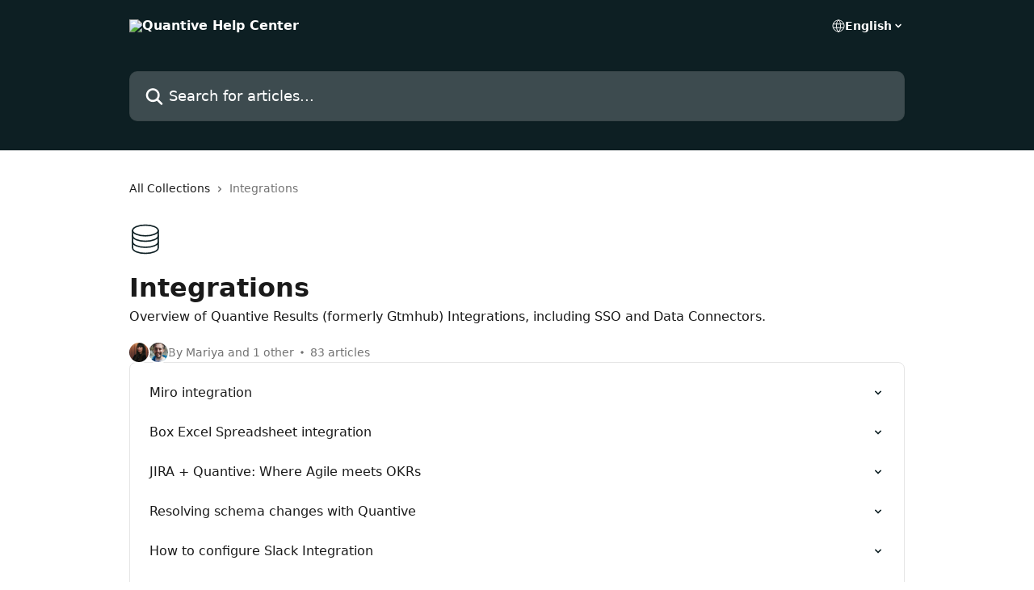

--- FILE ---
content_type: text/html; charset=utf-8
request_url: https://help.quantive.com/en/collections/496089-integrations
body_size: 20580
content:
<!DOCTYPE html><html lang="en"><head><meta charSet="utf-8" data-next-head=""/><title data-next-head="">Integrations | Quantive Help Center</title><meta property="og:title" content="Integrations | Quantive Help Center" data-next-head=""/><meta name="twitter:title" content="Integrations | Quantive Help Center" data-next-head=""/><meta property="og:description" content="Overview of Quantive Results (formerly Gtmhub) Integrations, including SSO and Data Connectors." data-next-head=""/><meta name="twitter:description" content="Overview of Quantive Results (formerly Gtmhub) Integrations, including SSO and Data Connectors." data-next-head=""/><meta name="description" content="Overview of Quantive Results (formerly Gtmhub) Integrations, including SSO and Data Connectors." data-next-head=""/><meta property="og:type" content="website" data-next-head=""/><meta name="robots" content="all" data-next-head=""/><meta name="viewport" content="width=device-width, initial-scale=1" data-next-head=""/><link href="https://intercom.help/quantive-inc/assets/favicon" rel="icon" data-next-head=""/><link rel="canonical" href="https://help.quantive.com/en/collections/496089-integrations" data-next-head=""/><link rel="alternate" href="https://help.quantive.com/en/collections/496089-integrations" hrefLang="en" data-next-head=""/><link rel="alternate" href="https://help.quantive.com/en/collections/496089-integrations" hrefLang="x-default" data-next-head=""/><link nonce="CEJU5vB8QIB/C60gb27EcpcNYP8N61d3m2N/UhXHK3I=" rel="preload" href="https://static.intercomassets.com/_next/static/css/3141721a1e975790.css" as="style"/><link nonce="CEJU5vB8QIB/C60gb27EcpcNYP8N61d3m2N/UhXHK3I=" rel="stylesheet" href="https://static.intercomassets.com/_next/static/css/3141721a1e975790.css" data-n-g=""/><noscript data-n-css="CEJU5vB8QIB/C60gb27EcpcNYP8N61d3m2N/UhXHK3I="></noscript><script defer="" nonce="CEJU5vB8QIB/C60gb27EcpcNYP8N61d3m2N/UhXHK3I=" nomodule="" src="https://static.intercomassets.com/_next/static/chunks/polyfills-42372ed130431b0a.js"></script><script defer="" src="https://static.intercomassets.com/_next/static/chunks/7506.a4d4b38169fb1abb.js" nonce="CEJU5vB8QIB/C60gb27EcpcNYP8N61d3m2N/UhXHK3I="></script><script src="https://static.intercomassets.com/_next/static/chunks/webpack-bddfdcefc2f9fcc5.js" nonce="CEJU5vB8QIB/C60gb27EcpcNYP8N61d3m2N/UhXHK3I=" defer=""></script><script src="https://static.intercomassets.com/_next/static/chunks/framework-1f1b8d38c1d86c61.js" nonce="CEJU5vB8QIB/C60gb27EcpcNYP8N61d3m2N/UhXHK3I=" defer=""></script><script src="https://static.intercomassets.com/_next/static/chunks/main-867d51f9867933e7.js" nonce="CEJU5vB8QIB/C60gb27EcpcNYP8N61d3m2N/UhXHK3I=" defer=""></script><script src="https://static.intercomassets.com/_next/static/chunks/pages/_app-48cb5066bcd6f6c7.js" nonce="CEJU5vB8QIB/C60gb27EcpcNYP8N61d3m2N/UhXHK3I=" defer=""></script><script src="https://static.intercomassets.com/_next/static/chunks/d0502abb-aa607f45f5026044.js" nonce="CEJU5vB8QIB/C60gb27EcpcNYP8N61d3m2N/UhXHK3I=" defer=""></script><script src="https://static.intercomassets.com/_next/static/chunks/6190-ef428f6633b5a03f.js" nonce="CEJU5vB8QIB/C60gb27EcpcNYP8N61d3m2N/UhXHK3I=" defer=""></script><script src="https://static.intercomassets.com/_next/static/chunks/296-7834dcf3444315af.js" nonce="CEJU5vB8QIB/C60gb27EcpcNYP8N61d3m2N/UhXHK3I=" defer=""></script><script src="https://static.intercomassets.com/_next/static/chunks/4835-9db7cd232aae5617.js" nonce="CEJU5vB8QIB/C60gb27EcpcNYP8N61d3m2N/UhXHK3I=" defer=""></script><script src="https://static.intercomassets.com/_next/static/chunks/pages/%5BhelpCenterIdentifier%5D/%5Blocale%5D/collections/%5BcollectionSlug%5D-125b29c7f8024732.js" nonce="CEJU5vB8QIB/C60gb27EcpcNYP8N61d3m2N/UhXHK3I=" defer=""></script><script src="https://static.intercomassets.com/_next/static/owCM6oqJUAqxAIiAh7wdD/_buildManifest.js" nonce="CEJU5vB8QIB/C60gb27EcpcNYP8N61d3m2N/UhXHK3I=" defer=""></script><script src="https://static.intercomassets.com/_next/static/owCM6oqJUAqxAIiAh7wdD/_ssgManifest.js" nonce="CEJU5vB8QIB/C60gb27EcpcNYP8N61d3m2N/UhXHK3I=" defer=""></script><meta name="sentry-trace" content="7be3f383c443b12e60dc3bbe626f358d-92ab867a28f79615-0"/><meta name="baggage" content="sentry-environment=production,sentry-release=26d76f7c84b09204ce798b2e4a56b669913ab165,sentry-public_key=187f842308a64dea9f1f64d4b1b9c298,sentry-trace_id=7be3f383c443b12e60dc3bbe626f358d,sentry-org_id=2129,sentry-sampled=false,sentry-sample_rand=0.4999770509556465,sentry-sample_rate=0"/><style id="__jsx-2967300335">:root{--body-bg: rgb(255, 255, 255);
--body-image: none;
--body-bg-rgb: 255, 255, 255;
--body-border: rgb(230, 230, 230);
--body-primary-color: #1a1a1a;
--body-secondary-color: #737373;
--body-reaction-bg: rgb(242, 242, 242);
--body-reaction-text-color: rgb(64, 64, 64);
--body-toc-active-border: #737373;
--body-toc-inactive-border: #f2f2f2;
--body-toc-inactive-color: #737373;
--body-toc-active-font-weight: 400;
--body-table-border: rgb(204, 204, 204);
--body-color: hsl(0, 0%, 0%);
--footer-bg: rgb(255, 255, 255);
--footer-image: none;
--footer-border: rgb(230, 230, 230);
--footer-color: hsl(211, 10%, 61%);
--header-bg: rgb(13, 31, 35);
--header-image: none;
--header-color: hsl(0, 0%, 100%);
--collection-card-bg: rgb(255, 255, 255);
--collection-card-image: none;
--collection-card-color: hsl(191, 46%, 9%);
--card-bg: rgb(255, 255, 255);
--card-border-color: rgb(230, 230, 230);
--card-border-inner-radius: 6px;
--card-border-radius: 8px;
--card-shadow: 0 1px 2px 0 rgb(0 0 0 / 0.05);
--search-bar-border-radius: 10px;
--search-bar-width: 100%;
--ticket-blue-bg-color: #dce1f9;
--ticket-blue-text-color: #334bfa;
--ticket-green-bg-color: #d7efdc;
--ticket-green-text-color: #0f7134;
--ticket-orange-bg-color: #ffebdb;
--ticket-orange-text-color: #b24d00;
--ticket-red-bg-color: #ffdbdb;
--ticket-red-text-color: #df2020;
--header-height: 245px;
--header-subheader-background-color: #000000;
--header-subheader-font-color: #FFFFFF;
--content-block-bg: rgb(255, 255, 255);
--content-block-image: none;
--content-block-color: hsl(0, 0%, 10%);
--content-block-button-bg: rgb(51, 75, 250);
--content-block-button-image: none;
--content-block-button-color: hsl(0, 0%, 100%);
--content-block-button-radius: 6px;
--primary-color: hsl(191, 46%, 9%);
--primary-color-alpha-10: hsla(191, 46%, 9%, 0.1);
--primary-color-alpha-60: hsla(191, 46%, 9%, 0.6);
--text-on-primary-color: #ffffff}</style><style id="__jsx-1611979459">:root{--font-family-primary: system-ui, "Segoe UI", "Roboto", "Helvetica", "Arial", sans-serif, "Apple Color Emoji", "Segoe UI Emoji", "Segoe UI Symbol"}</style><style id="__jsx-2466147061">:root{--font-family-secondary: system-ui, "Segoe UI", "Roboto", "Helvetica", "Arial", sans-serif, "Apple Color Emoji", "Segoe UI Emoji", "Segoe UI Symbol"}</style><style id="__jsx-cf6f0ea00fa5c760">.fade-background.jsx-cf6f0ea00fa5c760{background:radial-gradient(333.38%100%at 50%0%,rgba(var(--body-bg-rgb),0)0%,rgba(var(--body-bg-rgb),.00925356)11.67%,rgba(var(--body-bg-rgb),.0337355)21.17%,rgba(var(--body-bg-rgb),.0718242)28.85%,rgba(var(--body-bg-rgb),.121898)35.03%,rgba(var(--body-bg-rgb),.182336)40.05%,rgba(var(--body-bg-rgb),.251516)44.25%,rgba(var(--body-bg-rgb),.327818)47.96%,rgba(var(--body-bg-rgb),.409618)51.51%,rgba(var(--body-bg-rgb),.495297)55.23%,rgba(var(--body-bg-rgb),.583232)59.47%,rgba(var(--body-bg-rgb),.671801)64.55%,rgba(var(--body-bg-rgb),.759385)70.81%,rgba(var(--body-bg-rgb),.84436)78.58%,rgba(var(--body-bg-rgb),.9551)88.2%,rgba(var(--body-bg-rgb),1)100%),var(--header-image),var(--header-bg);background-size:cover;background-position-x:center}</style></head><body><div id="__next"><div dir="ltr" class="h-full w-full"><a href="#main-content" class="sr-only font-bold text-header-color focus:not-sr-only focus:absolute focus:left-4 focus:top-4 focus:z-50" aria-roledescription="Link, Press control-option-right-arrow to exit">Skip to main content</a><main class="header__lite"><header id="header" data-testid="header" class="jsx-cf6f0ea00fa5c760 flex flex-col text-header-color"><div class="jsx-cf6f0ea00fa5c760 relative flex grow flex-col mb-9 bg-header-bg bg-header-image bg-cover bg-center pb-9"><div id="sr-announcement" aria-live="polite" class="jsx-cf6f0ea00fa5c760 sr-only"></div><div class="jsx-cf6f0ea00fa5c760 flex h-full flex-col items-center marker:shrink-0"><section class="relative flex w-full flex-col mb-6 pb-6"><div class="header__meta_wrapper flex justify-center px-5 pt-6 leading-none sm:px-10"><div class="flex items-center w-240" data-testid="subheader-container"><div class="mo__body header__site_name"><div class="header__logo"><a href="/en/"><img src="https://downloads.intercomcdn.com/i/o/373562/2358f8752f622eab435b0249/7bddf95eaeb78aaa26533eb320e51e22.png" height="400" alt="Quantive Help Center"/></a></div></div><div><div class="flex items-center font-semibold"><div class="flex items-center md:hidden" data-testid="small-screen-children"><button class="flex items-center border-none bg-transparent px-1.5" data-testid="hamburger-menu-button" aria-label="Open menu"><svg width="24" height="24" viewBox="0 0 16 16" xmlns="http://www.w3.org/2000/svg" class="fill-current"><path d="M1.86861 2C1.38889 2 1 2.3806 1 2.85008C1 3.31957 1.38889 3.70017 1.86861 3.70017H14.1314C14.6111 3.70017 15 3.31957 15 2.85008C15 2.3806 14.6111 2 14.1314 2H1.86861Z"></path><path d="M1 8C1 7.53051 1.38889 7.14992 1.86861 7.14992H14.1314C14.6111 7.14992 15 7.53051 15 8C15 8.46949 14.6111 8.85008 14.1314 8.85008H1.86861C1.38889 8.85008 1 8.46949 1 8Z"></path><path d="M1 13.1499C1 12.6804 1.38889 12.2998 1.86861 12.2998H14.1314C14.6111 12.2998 15 12.6804 15 13.1499C15 13.6194 14.6111 14 14.1314 14H1.86861C1.38889 14 1 13.6194 1 13.1499Z"></path></svg></button><div class="fixed right-0 top-0 z-50 h-full w-full hidden" data-testid="hamburger-menu"><div class="flex h-full w-full justify-end bg-black bg-opacity-30"><div class="flex h-fit w-full flex-col bg-white opacity-100 sm:h-full sm:w-1/2"><button class="text-body-font flex items-center self-end border-none bg-transparent pr-6 pt-6" data-testid="hamburger-menu-close-button" aria-label="Close menu"><svg width="24" height="24" viewBox="0 0 16 16" xmlns="http://www.w3.org/2000/svg"><path d="M3.5097 3.5097C3.84165 3.17776 4.37984 3.17776 4.71178 3.5097L7.99983 6.79775L11.2879 3.5097C11.6198 3.17776 12.158 3.17776 12.49 3.5097C12.8219 3.84165 12.8219 4.37984 12.49 4.71178L9.20191 7.99983L12.49 11.2879C12.8219 11.6198 12.8219 12.158 12.49 12.49C12.158 12.8219 11.6198 12.8219 11.2879 12.49L7.99983 9.20191L4.71178 12.49C4.37984 12.8219 3.84165 12.8219 3.5097 12.49C3.17776 12.158 3.17776 11.6198 3.5097 11.2879L6.79775 7.99983L3.5097 4.71178C3.17776 4.37984 3.17776 3.84165 3.5097 3.5097Z"></path></svg></button><nav class="flex flex-col pl-4 text-black"><div class="relative cursor-pointer has-[:focus]:outline"><select class="peer absolute z-10 block h-6 w-full cursor-pointer opacity-0 md:text-base" aria-label="Change language" id="language-selector"><option value="/en/collections/496089-integrations" class="text-black" selected="">English</option></select><div class="mb-10 ml-5 flex items-center gap-1 text-md hover:opacity-80 peer-hover:opacity-80 md:m-0 md:ml-3 md:text-base" aria-hidden="true"><svg id="locale-picker-globe" width="16" height="16" viewBox="0 0 16 16" fill="none" xmlns="http://www.w3.org/2000/svg" class="shrink-0" aria-hidden="true"><path d="M8 15C11.866 15 15 11.866 15 8C15 4.13401 11.866 1 8 1C4.13401 1 1 4.13401 1 8C1 11.866 4.13401 15 8 15Z" stroke="currentColor" stroke-linecap="round" stroke-linejoin="round"></path><path d="M8 15C9.39949 15 10.534 11.866 10.534 8C10.534 4.13401 9.39949 1 8 1C6.60051 1 5.466 4.13401 5.466 8C5.466 11.866 6.60051 15 8 15Z" stroke="currentColor" stroke-linecap="round" stroke-linejoin="round"></path><path d="M1.448 5.75989H14.524" stroke="currentColor" stroke-linecap="round" stroke-linejoin="round"></path><path d="M1.448 10.2402H14.524" stroke="currentColor" stroke-linecap="round" stroke-linejoin="round"></path></svg>English<svg id="locale-picker-arrow" width="16" height="16" viewBox="0 0 16 16" fill="none" xmlns="http://www.w3.org/2000/svg" class="shrink-0" aria-hidden="true"><path d="M5 6.5L8.00093 9.5L11 6.50187" stroke="currentColor" stroke-width="1.5" stroke-linecap="round" stroke-linejoin="round"></path></svg></div></div></nav></div></div></div></div><nav class="hidden items-center md:flex" data-testid="large-screen-children"><div class="relative cursor-pointer has-[:focus]:outline"><select class="peer absolute z-10 block h-6 w-full cursor-pointer opacity-0 md:text-base" aria-label="Change language" id="language-selector"><option value="/en/collections/496089-integrations" class="text-black" selected="">English</option></select><div class="mb-10 ml-5 flex items-center gap-1 text-md hover:opacity-80 peer-hover:opacity-80 md:m-0 md:ml-3 md:text-base" aria-hidden="true"><svg id="locale-picker-globe" width="16" height="16" viewBox="0 0 16 16" fill="none" xmlns="http://www.w3.org/2000/svg" class="shrink-0" aria-hidden="true"><path d="M8 15C11.866 15 15 11.866 15 8C15 4.13401 11.866 1 8 1C4.13401 1 1 4.13401 1 8C1 11.866 4.13401 15 8 15Z" stroke="currentColor" stroke-linecap="round" stroke-linejoin="round"></path><path d="M8 15C9.39949 15 10.534 11.866 10.534 8C10.534 4.13401 9.39949 1 8 1C6.60051 1 5.466 4.13401 5.466 8C5.466 11.866 6.60051 15 8 15Z" stroke="currentColor" stroke-linecap="round" stroke-linejoin="round"></path><path d="M1.448 5.75989H14.524" stroke="currentColor" stroke-linecap="round" stroke-linejoin="round"></path><path d="M1.448 10.2402H14.524" stroke="currentColor" stroke-linecap="round" stroke-linejoin="round"></path></svg>English<svg id="locale-picker-arrow" width="16" height="16" viewBox="0 0 16 16" fill="none" xmlns="http://www.w3.org/2000/svg" class="shrink-0" aria-hidden="true"><path d="M5 6.5L8.00093 9.5L11 6.50187" stroke="currentColor" stroke-width="1.5" stroke-linecap="round" stroke-linejoin="round"></path></svg></div></div></nav></div></div></div></div></section><section class="relative mx-5 flex h-full w-full flex-col items-center px-5 sm:px-10"><div class="flex h-full max-w-full flex-col w-240 justify-end" data-testid="main-header-container"><div id="search-bar" class="relative w-full"><form action="/en/" autoComplete="off"><div class="flex w-full flex-col items-start"><div class="relative flex w-full sm:w-search-bar"><label for="search-input" class="sr-only">Search for articles...</label><input id="search-input" type="text" autoComplete="off" class="peer w-full rounded-search-bar border border-black-alpha-8 bg-white-alpha-20 p-4 ps-12 font-secondary text-lg text-header-color shadow-search-bar outline-none transition ease-linear placeholder:text-header-color hover:bg-white-alpha-27 hover:shadow-search-bar-hover focus:border-transparent focus:bg-white focus:text-black-10 focus:shadow-search-bar-focused placeholder:focus:text-black-45" placeholder="Search for articles..." name="q" aria-label="Search for articles..." value=""/><div class="absolute inset-y-0 start-0 flex items-center fill-header-color peer-focus-visible:fill-black-45 pointer-events-none ps-5"><svg width="22" height="21" viewBox="0 0 22 21" xmlns="http://www.w3.org/2000/svg" class="fill-inherit" aria-hidden="true"><path fill-rule="evenodd" clip-rule="evenodd" d="M3.27485 8.7001C3.27485 5.42781 5.92757 2.7751 9.19985 2.7751C12.4721 2.7751 15.1249 5.42781 15.1249 8.7001C15.1249 11.9724 12.4721 14.6251 9.19985 14.6251C5.92757 14.6251 3.27485 11.9724 3.27485 8.7001ZM9.19985 0.225098C4.51924 0.225098 0.724854 4.01948 0.724854 8.7001C0.724854 13.3807 4.51924 17.1751 9.19985 17.1751C11.0802 17.1751 12.8176 16.5627 14.2234 15.5265L19.0981 20.4013C19.5961 20.8992 20.4033 20.8992 20.9013 20.4013C21.3992 19.9033 21.3992 19.0961 20.9013 18.5981L16.0264 13.7233C17.0625 12.3176 17.6749 10.5804 17.6749 8.7001C17.6749 4.01948 13.8805 0.225098 9.19985 0.225098Z"></path></svg></div></div></div></form></div></div></section></div></div></header><div class="z-1 flex shrink-0 grow basis-auto justify-center px-5 sm:px-10"><section data-testid="main-content" id="main-content" class="max-w-full w-240"><div tabindex="-1" class="focus:outline-none"><div class="flex flex-wrap items-baseline pb-4 text-base" tabindex="0" role="navigation" aria-label="Breadcrumb"><a href="/en/" class="pr-2 text-body-primary-color no-underline hover:text-body-secondary-color">All Collections</a><div class="pr-2" aria-hidden="true"><svg width="6" height="10" viewBox="0 0 6 10" class="block h-2 w-2 fill-body-secondary-color rtl:rotate-180" xmlns="http://www.w3.org/2000/svg"><path fill-rule="evenodd" clip-rule="evenodd" d="M0.648862 0.898862C0.316916 1.23081 0.316916 1.769 0.648862 2.10094L3.54782 4.9999L0.648862 7.89886C0.316916 8.23081 0.316917 8.769 0.648862 9.10094C0.980808 9.43289 1.519 9.43289 1.85094 9.10094L5.35094 5.60094C5.68289 5.269 5.68289 4.73081 5.35094 4.39886L1.85094 0.898862C1.519 0.566916 0.980807 0.566916 0.648862 0.898862Z"></path></svg></div><div class="text-body-secondary-color">Integrations</div></div></div><div class="flex flex-col gap-10 max-sm:gap-8 max-sm:pt-2 pt-4" id="integrations"><div><div class="mb-5"><div id="collection-icon-496089" class="flex items-center rounded-card bg-cover stroke-collection-card-color text-collection-card-color justify-start" data-testid="collection-photo"><div class="h-9 w-9 sm:h-10 sm:w-10"><img src="https://intercom.help/quantive-inc/assets/svg/icon:devices-server/0D1F23" alt="" width="100%" height="100%" loading="lazy"/></div></div></div><div class="flex flex-col"><h1 class="mb-1 font-primary text-2xl font-bold leading-10 text-body-primary-color">Integrations</h1><div class="text-md font-normal leading-normal text-body-primary-color"><p>Overview of Quantive Results (formerly Gtmhub) Integrations, including SSO and Data Connectors.</p></div></div><div class="mt-5"><div class="flex gap-2" aria-hidden="true"><div class="flex flex-row"><div class="flex shrink-0 flex-col items-center justify-center rounded-full leading-normal sm:flex-row" data-testid="avatars"><img width="24" height="24" src="https://static.intercomassets.com/avatars/4603117/square_128/IMG_4670-removebg-preview_copy-1698050627.jpg" alt="Mariya Dimitrova avatar" class="inline-flex items-center justify-center rounded-full bg-primary text-lg font-bold leading-6 text-primary-text shadow-solid-2 shadow-body-bg [&amp;:nth-child(n+2)]:hidden lg:[&amp;:nth-child(n+2)]:inline-flex h-6 w-6 z-4"/><img width="24" height="24" src="https://static.intercomassets.com/avatars/6520341/square_128/Screenshot_2023-04-10_145038-1683098749.png" alt="Boyan Barnev avatar" class="inline-flex items-center justify-center rounded-full bg-primary text-lg font-bold leading-6 text-primary-text shadow-solid-2 shadow-body-bg [&amp;:nth-child(n+2)]:hidden lg:[&amp;:nth-child(n+2)]:inline-flex h-6 w-6 ltr:-ml-1.5 rtl:-mr-1.5 z-3"/></div></div><span class="line-clamp-1 flex flex-wrap items-center text-base text-body-secondary-color"><span class="hidden sm:inline">By Mariya and 1 other</span><span class="inline sm:hidden">2 authors</span><svg width="4" height="4" viewBox="0 0 16 16" xmlns="http://www.w3.org/2000/svg" fill="currentColor" class="m-2"><path d="M15 8C15 4.13401 11.866 1 8 1C4.13401 1 1 4.13401 1 8C1 11.866 4.13401 15 8 15C11.866 15 15 11.866 15 8Z"></path></svg>83 articles</span></div></div></div><div class="flex flex-col gap-5"><section class="flex flex-col rounded-card border border-solid border-card-border bg-card-bg p-2 sm:p-3"><a class="duration-250 group/article flex flex-row justify-between gap-2 py-2 no-underline transition ease-linear hover:bg-primary-alpha-10 hover:text-primary sm:rounded-card-inner sm:py-3 rounded-card-inner px-3" href="https://help.quantive.com/en/articles/6211428-miro-integration" data-testid="article-link"><div class="flex flex-col p-0"><span class="m-0 text-md text-body-primary-color group-hover/article:text-primary font-regular">Miro integration</span></div><div class="flex shrink-0 flex-col justify-center p-0"><svg class="block h-4 w-4 text-primary ltr:-rotate-90 rtl:rotate-90" fill="currentColor" viewBox="0 0 20 20" xmlns="http://www.w3.org/2000/svg"><path fill-rule="evenodd" d="M5.293 7.293a1 1 0 011.414 0L10 10.586l3.293-3.293a1 1 0 111.414 1.414l-4 4a1 1 0 01-1.414 0l-4-4a1 1 0 010-1.414z" clip-rule="evenodd"></path></svg></div></a><a class="duration-250 group/article flex flex-row justify-between gap-2 py-2 no-underline transition ease-linear hover:bg-primary-alpha-10 hover:text-primary sm:rounded-card-inner sm:py-3 rounded-card-inner px-3" href="https://help.quantive.com/en/articles/6211822-box-excel-spreadsheet-integration" data-testid="article-link"><div class="flex flex-col p-0"><span class="m-0 text-md text-body-primary-color group-hover/article:text-primary font-regular">Box Excel Spreadsheet integration</span></div><div class="flex shrink-0 flex-col justify-center p-0"><svg class="block h-4 w-4 text-primary ltr:-rotate-90 rtl:rotate-90" fill="currentColor" viewBox="0 0 20 20" xmlns="http://www.w3.org/2000/svg"><path fill-rule="evenodd" d="M5.293 7.293a1 1 0 011.414 0L10 10.586l3.293-3.293a1 1 0 111.414 1.414l-4 4a1 1 0 01-1.414 0l-4-4a1 1 0 010-1.414z" clip-rule="evenodd"></path></svg></div></a><a class="duration-250 group/article flex flex-row justify-between gap-2 py-2 no-underline transition ease-linear hover:bg-primary-alpha-10 hover:text-primary sm:rounded-card-inner sm:py-3 rounded-card-inner px-3" href="https://help.quantive.com/en/articles/6714802-jira-quantive-where-agile-meets-okrs" data-testid="article-link"><div class="flex flex-col p-0"><span class="m-0 text-md text-body-primary-color group-hover/article:text-primary font-regular">JIRA + Quantive: Where Agile meets OKRs</span></div><div class="flex shrink-0 flex-col justify-center p-0"><svg class="block h-4 w-4 text-primary ltr:-rotate-90 rtl:rotate-90" fill="currentColor" viewBox="0 0 20 20" xmlns="http://www.w3.org/2000/svg"><path fill-rule="evenodd" d="M5.293 7.293a1 1 0 011.414 0L10 10.586l3.293-3.293a1 1 0 111.414 1.414l-4 4a1 1 0 01-1.414 0l-4-4a1 1 0 010-1.414z" clip-rule="evenodd"></path></svg></div></a><a class="duration-250 group/article flex flex-row justify-between gap-2 py-2 no-underline transition ease-linear hover:bg-primary-alpha-10 hover:text-primary sm:rounded-card-inner sm:py-3 rounded-card-inner px-3" href="https://help.quantive.com/en/articles/6715056-resolving-schema-changes-with-quantive" data-testid="article-link"><div class="flex flex-col p-0"><span class="m-0 text-md text-body-primary-color group-hover/article:text-primary font-regular">Resolving schema changes with Quantive</span></div><div class="flex shrink-0 flex-col justify-center p-0"><svg class="block h-4 w-4 text-primary ltr:-rotate-90 rtl:rotate-90" fill="currentColor" viewBox="0 0 20 20" xmlns="http://www.w3.org/2000/svg"><path fill-rule="evenodd" d="M5.293 7.293a1 1 0 011.414 0L10 10.586l3.293-3.293a1 1 0 111.414 1.414l-4 4a1 1 0 01-1.414 0l-4-4a1 1 0 010-1.414z" clip-rule="evenodd"></path></svg></div></a><a class="duration-250 group/article flex flex-row justify-between gap-2 py-2 no-underline transition ease-linear hover:bg-primary-alpha-10 hover:text-primary sm:rounded-card-inner sm:py-3 rounded-card-inner px-3" href="https://help.quantive.com/en/articles/5490161-how-to-configure-slack-integration" data-testid="article-link"><div class="flex flex-col p-0"><span class="m-0 text-md text-body-primary-color group-hover/article:text-primary font-regular">How to configure Slack Integration</span></div><div class="flex shrink-0 flex-col justify-center p-0"><svg class="block h-4 w-4 text-primary ltr:-rotate-90 rtl:rotate-90" fill="currentColor" viewBox="0 0 20 20" xmlns="http://www.w3.org/2000/svg"><path fill-rule="evenodd" d="M5.293 7.293a1 1 0 011.414 0L10 10.586l3.293-3.293a1 1 0 111.414 1.414l-4 4a1 1 0 01-1.414 0l-4-4a1 1 0 010-1.414z" clip-rule="evenodd"></path></svg></div></a><a class="duration-250 group/article flex flex-row justify-between gap-2 py-2 no-underline transition ease-linear hover:bg-primary-alpha-10 hover:text-primary sm:rounded-card-inner sm:py-3 rounded-card-inner px-3" href="https://help.quantive.com/en/articles/3462315-how-to-view-and-update-okrs-from-slack" data-testid="article-link"><div class="flex flex-col p-0"><span class="m-0 text-md text-body-primary-color group-hover/article:text-primary font-regular">How to view and update OKRs from Slack</span></div><div class="flex shrink-0 flex-col justify-center p-0"><svg class="block h-4 w-4 text-primary ltr:-rotate-90 rtl:rotate-90" fill="currentColor" viewBox="0 0 20 20" xmlns="http://www.w3.org/2000/svg"><path fill-rule="evenodd" d="M5.293 7.293a1 1 0 011.414 0L10 10.586l3.293-3.293a1 1 0 111.414 1.414l-4 4a1 1 0 01-1.414 0l-4-4a1 1 0 010-1.414z" clip-rule="evenodd"></path></svg></div></a><a class="duration-250 group/article flex flex-row justify-between gap-2 py-2 no-underline transition ease-linear hover:bg-primary-alpha-10 hover:text-primary sm:rounded-card-inner sm:py-3 rounded-card-inner px-3" href="https://help.quantive.com/en/articles/3845096-slack-notifications-for-okr-update-reminders" data-testid="article-link"><div class="flex flex-col p-0"><span class="m-0 text-md text-body-primary-color group-hover/article:text-primary font-regular">Slack notifications for OKR update reminders</span></div><div class="flex shrink-0 flex-col justify-center p-0"><svg class="block h-4 w-4 text-primary ltr:-rotate-90 rtl:rotate-90" fill="currentColor" viewBox="0 0 20 20" xmlns="http://www.w3.org/2000/svg"><path fill-rule="evenodd" d="M5.293 7.293a1 1 0 011.414 0L10 10.586l3.293-3.293a1 1 0 111.414 1.414l-4 4a1 1 0 01-1.414 0l-4-4a1 1 0 010-1.414z" clip-rule="evenodd"></path></svg></div></a><a class="duration-250 group/article flex flex-row justify-between gap-2 py-2 no-underline transition ease-linear hover:bg-primary-alpha-10 hover:text-primary sm:rounded-card-inner sm:py-3 rounded-card-inner px-3" href="https://help.quantive.com/en/articles/3558083-quantive-results-integration-with-microsoft-teams" data-testid="article-link"><div class="flex flex-col p-0"><span class="m-0 text-md text-body-primary-color group-hover/article:text-primary font-regular">Quantive Results integration with Microsoft Teams</span></div><div class="flex shrink-0 flex-col justify-center p-0"><svg class="block h-4 w-4 text-primary ltr:-rotate-90 rtl:rotate-90" fill="currentColor" viewBox="0 0 20 20" xmlns="http://www.w3.org/2000/svg"><path fill-rule="evenodd" d="M5.293 7.293a1 1 0 011.414 0L10 10.586l3.293-3.293a1 1 0 111.414 1.414l-4 4a1 1 0 01-1.414 0l-4-4a1 1 0 010-1.414z" clip-rule="evenodd"></path></svg></div></a><a class="duration-250 group/article flex flex-row justify-between gap-2 py-2 no-underline transition ease-linear hover:bg-primary-alpha-10 hover:text-primary sm:rounded-card-inner sm:py-3 rounded-card-inner px-3" href="https://help.quantive.com/en/articles/977536-slack-notifications" data-testid="article-link"><div class="flex flex-col p-0"><span class="m-0 text-md text-body-primary-color group-hover/article:text-primary font-regular">Slack Notifications</span></div><div class="flex shrink-0 flex-col justify-center p-0"><svg class="block h-4 w-4 text-primary ltr:-rotate-90 rtl:rotate-90" fill="currentColor" viewBox="0 0 20 20" xmlns="http://www.w3.org/2000/svg"><path fill-rule="evenodd" d="M5.293 7.293a1 1 0 011.414 0L10 10.586l3.293-3.293a1 1 0 111.414 1.414l-4 4a1 1 0 01-1.414 0l-4-4a1 1 0 010-1.414z" clip-rule="evenodd"></path></svg></div></a><a class="duration-250 group/article flex flex-row justify-between gap-2 py-2 no-underline transition ease-linear hover:bg-primary-alpha-10 hover:text-primary sm:rounded-card-inner sm:py-3 rounded-card-inner px-3" href="https://help.quantive.com/en/articles/3954887-microsoft-teams-notifications-for-due-key-result-updates" data-testid="article-link"><div class="flex flex-col p-0"><span class="m-0 text-md text-body-primary-color group-hover/article:text-primary font-regular">Microsoft Teams notifications for due Key Result updates</span></div><div class="flex shrink-0 flex-col justify-center p-0"><svg class="block h-4 w-4 text-primary ltr:-rotate-90 rtl:rotate-90" fill="currentColor" viewBox="0 0 20 20" xmlns="http://www.w3.org/2000/svg"><path fill-rule="evenodd" d="M5.293 7.293a1 1 0 011.414 0L10 10.586l3.293-3.293a1 1 0 111.414 1.414l-4 4a1 1 0 01-1.414 0l-4-4a1 1 0 010-1.414z" clip-rule="evenodd"></path></svg></div></a><a class="duration-250 group/article flex flex-row justify-between gap-2 py-2 no-underline transition ease-linear hover:bg-primary-alpha-10 hover:text-primary sm:rounded-card-inner sm:py-3 rounded-card-inner px-3" href="https://help.quantive.com/en/articles/6472467-whitelisting-okrs-for-jira-by-quantive" data-testid="article-link"><div class="flex flex-col p-0"><span class="m-0 text-md text-body-primary-color group-hover/article:text-primary font-regular">Whitelisting OKRs for Jira by Quantive</span></div><div class="flex shrink-0 flex-col justify-center p-0"><svg class="block h-4 w-4 text-primary ltr:-rotate-90 rtl:rotate-90" fill="currentColor" viewBox="0 0 20 20" xmlns="http://www.w3.org/2000/svg"><path fill-rule="evenodd" d="M5.293 7.293a1 1 0 011.414 0L10 10.586l3.293-3.293a1 1 0 111.414 1.414l-4 4a1 1 0 01-1.414 0l-4-4a1 1 0 010-1.414z" clip-rule="evenodd"></path></svg></div></a><a class="duration-250 group/article flex flex-row justify-between gap-2 py-2 no-underline transition ease-linear hover:bg-primary-alpha-10 hover:text-primary sm:rounded-card-inner sm:py-3 rounded-card-inner px-3" href="https://help.quantive.com/en/articles/8841874-clickup-task-app" data-testid="article-link"><div class="flex flex-col p-0"><span class="m-0 text-md text-body-primary-color group-hover/article:text-primary font-regular">ClickUp Task App</span></div><div class="flex shrink-0 flex-col justify-center p-0"><svg class="block h-4 w-4 text-primary ltr:-rotate-90 rtl:rotate-90" fill="currentColor" viewBox="0 0 20 20" xmlns="http://www.w3.org/2000/svg"><path fill-rule="evenodd" d="M5.293 7.293a1 1 0 011.414 0L10 10.586l3.293-3.293a1 1 0 111.414 1.414l-4 4a1 1 0 01-1.414 0l-4-4a1 1 0 010-1.414z" clip-rule="evenodd"></path></svg></div></a><a class="duration-250 group/article flex flex-row justify-between gap-2 py-2 no-underline transition ease-linear hover:bg-primary-alpha-10 hover:text-primary sm:rounded-card-inner sm:py-3 rounded-card-inner px-3" href="https://help.quantive.com/en/articles/8312747-configure-the-quantive-results-microsoft-teams-integration-for-everyone-in-your-organization" data-testid="article-link"><div class="flex flex-col p-0"><span class="m-0 text-md text-body-primary-color group-hover/article:text-primary font-regular">Configure the Quantive Results Microsoft Teams integration for everyone in your organization</span></div><div class="flex shrink-0 flex-col justify-center p-0"><svg class="block h-4 w-4 text-primary ltr:-rotate-90 rtl:rotate-90" fill="currentColor" viewBox="0 0 20 20" xmlns="http://www.w3.org/2000/svg"><path fill-rule="evenodd" d="M5.293 7.293a1 1 0 011.414 0L10 10.586l3.293-3.293a1 1 0 111.414 1.414l-4 4a1 1 0 01-1.414 0l-4-4a1 1 0 010-1.414z" clip-rule="evenodd"></path></svg></div></a><a class="duration-250 group/article flex flex-row justify-between gap-2 py-2 no-underline transition ease-linear hover:bg-primary-alpha-10 hover:text-primary sm:rounded-card-inner sm:py-3 rounded-card-inner px-3" href="https://help.quantive.com/en/articles/7930543-azure-devops-integration" data-testid="article-link"><div class="flex flex-col p-0"><span class="m-0 text-md text-body-primary-color group-hover/article:text-primary font-regular">Azure DevOps Integration</span></div><div class="flex shrink-0 flex-col justify-center p-0"><svg class="block h-4 w-4 text-primary ltr:-rotate-90 rtl:rotate-90" fill="currentColor" viewBox="0 0 20 20" xmlns="http://www.w3.org/2000/svg"><path fill-rule="evenodd" d="M5.293 7.293a1 1 0 011.414 0L10 10.586l3.293-3.293a1 1 0 111.414 1.414l-4 4a1 1 0 01-1.414 0l-4-4a1 1 0 010-1.414z" clip-rule="evenodd"></path></svg></div></a><a class="duration-250 group/article flex flex-row justify-between gap-2 py-2 no-underline transition ease-linear hover:bg-primary-alpha-10 hover:text-primary sm:rounded-card-inner sm:py-3 rounded-card-inner px-3" href="https://help.quantive.com/en/articles/10866464-migrate-your-viva-goals-account-to-quantive" data-testid="article-link"><div class="flex flex-col p-0"><span class="m-0 text-md text-body-primary-color group-hover/article:text-primary font-regular">Migrate your Viva Goals account to Quantive</span></div><div class="flex shrink-0 flex-col justify-center p-0"><svg class="block h-4 w-4 text-primary ltr:-rotate-90 rtl:rotate-90" fill="currentColor" viewBox="0 0 20 20" xmlns="http://www.w3.org/2000/svg"><path fill-rule="evenodd" d="M5.293 7.293a1 1 0 011.414 0L10 10.586l3.293-3.293a1 1 0 111.414 1.414l-4 4a1 1 0 01-1.414 0l-4-4a1 1 0 010-1.414z" clip-rule="evenodd"></path></svg></div></a></section><section class="flex flex-col rounded-card border border-solid border-card-border bg-card-bg p-2 sm:p-3"><div id="account-setup-and-configuration"><div class="p-3 pb-6 text-body-primary-color" data-testid="collection-card-header"><a class="duration-250 no-underline transition ease-linear hover:text-primary" href="https://help.quantive.com/en/collections/1852906-account-setup-and-configuration"><div class="t__h2 m-0 text-xl font-bold no-underline">Account Setup and Configuration</div></a></div><hr class="mx-3 mb-2 mt-0 border-0 border-t border-solid border-body-border"/><a class="duration-250 group/article flex flex-row justify-between gap-2 py-2 no-underline transition ease-linear hover:bg-primary-alpha-10 hover:text-primary sm:rounded-card-inner sm:py-3 rounded-card-inner px-3" href="https://help.quantive.com/en/articles/4811411-how-to-whitelist-quantive-data-sync-ips" data-testid="article-link"><div class="flex flex-col p-0"><span class="m-0 text-md text-body-primary-color group-hover/article:text-primary font-regular">How to whitelist Quantive data sync IPs</span></div><div class="flex shrink-0 flex-col justify-center p-0"><svg class="block h-4 w-4 text-primary ltr:-rotate-90 rtl:rotate-90" fill="currentColor" viewBox="0 0 20 20" xmlns="http://www.w3.org/2000/svg"><path fill-rule="evenodd" d="M5.293 7.293a1 1 0 011.414 0L10 10.586l3.293-3.293a1 1 0 111.414 1.414l-4 4a1 1 0 01-1.414 0l-4-4a1 1 0 010-1.414z" clip-rule="evenodd"></path></svg></div></a><a class="duration-250 group/article flex flex-row justify-between gap-2 py-2 no-underline transition ease-linear hover:bg-primary-alpha-10 hover:text-primary sm:rounded-card-inner sm:py-3 rounded-card-inner px-3" href="https://help.quantive.com/en/articles/6899538-group-to-role-mapping-through-sso-or-scim" data-testid="article-link"><div class="flex flex-col p-0"><span class="m-0 text-md text-body-primary-color group-hover/article:text-primary font-regular">Group to Role Mapping through SSO or SCIM</span></div><div class="flex shrink-0 flex-col justify-center p-0"><svg class="block h-4 w-4 text-primary ltr:-rotate-90 rtl:rotate-90" fill="currentColor" viewBox="0 0 20 20" xmlns="http://www.w3.org/2000/svg"><path fill-rule="evenodd" d="M5.293 7.293a1 1 0 011.414 0L10 10.586l3.293-3.293a1 1 0 111.414 1.414l-4 4a1 1 0 01-1.414 0l-4-4a1 1 0 010-1.414z" clip-rule="evenodd"></path></svg></div></a><a class="duration-250 group/article flex flex-row justify-between gap-2 py-2 no-underline transition ease-linear hover:bg-primary-alpha-10 hover:text-primary sm:rounded-card-inner sm:py-3 rounded-card-inner px-3" href="https://help.quantive.com/en/articles/3692962-how-to-configure-scim-user-provisioning" data-testid="article-link"><div class="flex flex-col p-0"><span class="m-0 text-md text-body-primary-color group-hover/article:text-primary font-regular">How to configure SCIM user provisioning</span></div><div class="flex shrink-0 flex-col justify-center p-0"><svg class="block h-4 w-4 text-primary ltr:-rotate-90 rtl:rotate-90" fill="currentColor" viewBox="0 0 20 20" xmlns="http://www.w3.org/2000/svg"><path fill-rule="evenodd" d="M5.293 7.293a1 1 0 011.414 0L10 10.586l3.293-3.293a1 1 0 111.414 1.414l-4 4a1 1 0 01-1.414 0l-4-4a1 1 0 010-1.414z" clip-rule="evenodd"></path></svg></div></a><a class="duration-250 group/article flex flex-row justify-between gap-2 py-2 no-underline transition ease-linear hover:bg-primary-alpha-10 hover:text-primary sm:rounded-card-inner sm:py-3 rounded-card-inner px-3" href="https://help.quantive.com/en/articles/784112-microsoft-entra-id-formerly-azure-active-directory-single-sign-on-sso-integration" data-testid="article-link"><div class="flex flex-col p-0"><span class="m-0 text-md text-body-primary-color group-hover/article:text-primary font-regular">Microsoft Entra ID (formerly Azure Active Directory) Single Sign On (SSO) integration</span></div><div class="flex shrink-0 flex-col justify-center p-0"><svg class="block h-4 w-4 text-primary ltr:-rotate-90 rtl:rotate-90" fill="currentColor" viewBox="0 0 20 20" xmlns="http://www.w3.org/2000/svg"><path fill-rule="evenodd" d="M5.293 7.293a1 1 0 011.414 0L10 10.586l3.293-3.293a1 1 0 111.414 1.414l-4 4a1 1 0 01-1.414 0l-4-4a1 1 0 010-1.414z" clip-rule="evenodd"></path></svg></div></a><a class="duration-250 group/article flex flex-row justify-between gap-2 py-2 no-underline transition ease-linear hover:bg-primary-alpha-10 hover:text-primary sm:rounded-card-inner sm:py-3 rounded-card-inner px-3" href="https://help.quantive.com/en/articles/982616-google-workspace-g-suite-single-sign-on-sso-integration" data-testid="article-link"><div class="flex flex-col p-0"><span class="m-0 text-md text-body-primary-color group-hover/article:text-primary font-regular">Google Workspace (G Suite) Single Sign-On (SSO) integration</span></div><div class="flex shrink-0 flex-col justify-center p-0"><svg class="block h-4 w-4 text-primary ltr:-rotate-90 rtl:rotate-90" fill="currentColor" viewBox="0 0 20 20" xmlns="http://www.w3.org/2000/svg"><path fill-rule="evenodd" d="M5.293 7.293a1 1 0 011.414 0L10 10.586l3.293-3.293a1 1 0 111.414 1.414l-4 4a1 1 0 01-1.414 0l-4-4a1 1 0 010-1.414z" clip-rule="evenodd"></path></svg></div></a><a class="duration-250 group/article flex flex-row justify-between gap-2 py-2 no-underline transition ease-linear hover:bg-primary-alpha-10 hover:text-primary sm:rounded-card-inner sm:py-3 rounded-card-inner px-3" href="https://help.quantive.com/en/articles/1199860-quantive-app-for-jira-cloud" data-testid="article-link"><div class="flex flex-col p-0"><span class="m-0 text-md text-body-primary-color group-hover/article:text-primary font-regular">Quantive App for Jira Cloud</span></div><div class="flex shrink-0 flex-col justify-center p-0"><svg class="block h-4 w-4 text-primary ltr:-rotate-90 rtl:rotate-90" fill="currentColor" viewBox="0 0 20 20" xmlns="http://www.w3.org/2000/svg"><path fill-rule="evenodd" d="M5.293 7.293a1 1 0 011.414 0L10 10.586l3.293-3.293a1 1 0 111.414 1.414l-4 4a1 1 0 01-1.414 0l-4-4a1 1 0 010-1.414z" clip-rule="evenodd"></path></svg></div></a><a class="duration-250 group/article flex flex-row justify-between gap-2 py-2 no-underline transition ease-linear hover:bg-primary-alpha-10 hover:text-primary sm:rounded-card-inner sm:py-3 rounded-card-inner px-3" href="https://help.quantive.com/en/articles/3043383-jira-cloud-app-permissions" data-testid="article-link"><div class="flex flex-col p-0"><span class="m-0 text-md text-body-primary-color group-hover/article:text-primary font-regular">Jira Cloud app permissions</span></div><div class="flex shrink-0 flex-col justify-center p-0"><svg class="block h-4 w-4 text-primary ltr:-rotate-90 rtl:rotate-90" fill="currentColor" viewBox="0 0 20 20" xmlns="http://www.w3.org/2000/svg"><path fill-rule="evenodd" d="M5.293 7.293a1 1 0 011.414 0L10 10.586l3.293-3.293a1 1 0 111.414 1.414l-4 4a1 1 0 01-1.414 0l-4-4a1 1 0 010-1.414z" clip-rule="evenodd"></path></svg></div></a><a class="duration-250 group/article flex flex-row justify-between gap-2 py-2 no-underline transition ease-linear hover:bg-primary-alpha-10 hover:text-primary sm:rounded-card-inner sm:py-3 rounded-card-inner px-3" href="https://help.quantive.com/en/articles/3206403-quantive-app-for-jira-server" data-testid="article-link"><div class="flex flex-col p-0"><span class="m-0 text-md text-body-primary-color group-hover/article:text-primary font-regular">Quantive App for Jira Server</span></div><div class="flex shrink-0 flex-col justify-center p-0"><svg class="block h-4 w-4 text-primary ltr:-rotate-90 rtl:rotate-90" fill="currentColor" viewBox="0 0 20 20" xmlns="http://www.w3.org/2000/svg"><path fill-rule="evenodd" d="M5.293 7.293a1 1 0 011.414 0L10 10.586l3.293-3.293a1 1 0 111.414 1.414l-4 4a1 1 0 01-1.414 0l-4-4a1 1 0 010-1.414z" clip-rule="evenodd"></path></svg></div></a><a class="duration-250 group/article flex flex-row justify-between gap-2 py-2 no-underline transition ease-linear hover:bg-primary-alpha-10 hover:text-primary sm:rounded-card-inner sm:py-3 rounded-card-inner px-3" href="https://help.quantive.com/en/articles/3036945-jira-server-app-permissions" data-testid="article-link"><div class="flex flex-col p-0"><span class="m-0 text-md text-body-primary-color group-hover/article:text-primary font-regular">Jira Server app permissions</span></div><div class="flex shrink-0 flex-col justify-center p-0"><svg class="block h-4 w-4 text-primary ltr:-rotate-90 rtl:rotate-90" fill="currentColor" viewBox="0 0 20 20" xmlns="http://www.w3.org/2000/svg"><path fill-rule="evenodd" d="M5.293 7.293a1 1 0 011.414 0L10 10.586l3.293-3.293a1 1 0 111.414 1.414l-4 4a1 1 0 01-1.414 0l-4-4a1 1 0 010-1.414z" clip-rule="evenodd"></path></svg></div></a><a class="duration-250 group/article flex flex-row justify-between gap-2 py-2 no-underline transition ease-linear hover:bg-primary-alpha-10 hover:text-primary sm:rounded-card-inner sm:py-3 rounded-card-inner px-3" href="https://help.quantive.com/en/articles/4455969-database-secure-tunnel-connection" data-testid="article-link"><div class="flex flex-col p-0"><span class="m-0 text-md text-body-primary-color group-hover/article:text-primary font-regular">Database secure tunnel connection</span></div><div class="flex shrink-0 flex-col justify-center p-0"><svg class="block h-4 w-4 text-primary ltr:-rotate-90 rtl:rotate-90" fill="currentColor" viewBox="0 0 20 20" xmlns="http://www.w3.org/2000/svg"><path fill-rule="evenodd" d="M5.293 7.293a1 1 0 011.414 0L10 10.586l3.293-3.293a1 1 0 111.414 1.414l-4 4a1 1 0 01-1.414 0l-4-4a1 1 0 010-1.414z" clip-rule="evenodd"></path></svg></div></a></div><div></div></section><section class="flex flex-col rounded-card border border-solid border-card-border bg-card-bg p-2 sm:p-3"><div id="api"><div class="p-3 pb-6 text-body-primary-color" data-testid="collection-card-header"><a class="duration-250 no-underline transition ease-linear hover:text-primary" href="https://help.quantive.com/en/collections/1852986-api"><div class="t__h2 m-0 text-xl font-bold no-underline">API</div></a></div><hr class="mx-3 mb-2 mt-0 border-0 border-t border-solid border-body-border"/><a class="duration-250 group/article flex flex-row justify-between gap-2 py-2 no-underline transition ease-linear hover:bg-primary-alpha-10 hover:text-primary sm:rounded-card-inner sm:py-3 rounded-card-inner px-3" href="https://help.quantive.com/en/articles/5521198-best-practices-using-the-api" data-testid="article-link"><div class="flex flex-col p-0"><span class="m-0 text-md text-body-primary-color group-hover/article:text-primary font-regular">Best Practices: Using the API</span></div><div class="flex shrink-0 flex-col justify-center p-0"><svg class="block h-4 w-4 text-primary ltr:-rotate-90 rtl:rotate-90" fill="currentColor" viewBox="0 0 20 20" xmlns="http://www.w3.org/2000/svg"><path fill-rule="evenodd" d="M5.293 7.293a1 1 0 011.414 0L10 10.586l3.293-3.293a1 1 0 111.414 1.414l-4 4a1 1 0 01-1.414 0l-4-4a1 1 0 010-1.414z" clip-rule="evenodd"></path></svg></div></a><a class="duration-250 group/article flex flex-row justify-between gap-2 py-2 no-underline transition ease-linear hover:bg-primary-alpha-10 hover:text-primary sm:rounded-card-inner sm:py-3 rounded-card-inner px-3" href="https://help.quantive.com/en/articles/5012604-quantive-results-zapier-integration" data-testid="article-link"><div class="flex flex-col p-0"><span class="m-0 text-md text-body-primary-color group-hover/article:text-primary font-regular">Quantive Results Zapier integration</span></div><div class="flex shrink-0 flex-col justify-center p-0"><svg class="block h-4 w-4 text-primary ltr:-rotate-90 rtl:rotate-90" fill="currentColor" viewBox="0 0 20 20" xmlns="http://www.w3.org/2000/svg"><path fill-rule="evenodd" d="M5.293 7.293a1 1 0 011.414 0L10 10.586l3.293-3.293a1 1 0 111.414 1.414l-4 4a1 1 0 01-1.414 0l-4-4a1 1 0 010-1.414z" clip-rule="evenodd"></path></svg></div></a><a class="duration-250 group/article flex flex-row justify-between gap-2 py-2 no-underline transition ease-linear hover:bg-primary-alpha-10 hover:text-primary sm:rounded-card-inner sm:py-3 rounded-card-inner px-3" href="https://help.quantive.com/en/articles/1273148-quantive-results-api-quickstart" data-testid="article-link"><div class="flex flex-col p-0"><span class="m-0 text-md text-body-primary-color group-hover/article:text-primary font-regular">Quantive Results API: Quickstart</span></div><div class="flex shrink-0 flex-col justify-center p-0"><svg class="block h-4 w-4 text-primary ltr:-rotate-90 rtl:rotate-90" fill="currentColor" viewBox="0 0 20 20" xmlns="http://www.w3.org/2000/svg"><path fill-rule="evenodd" d="M5.293 7.293a1 1 0 011.414 0L10 10.586l3.293-3.293a1 1 0 111.414 1.414l-4 4a1 1 0 01-1.414 0l-4-4a1 1 0 010-1.414z" clip-rule="evenodd"></path></svg></div></a><a class="duration-250 group/article flex flex-row justify-between gap-2 py-2 no-underline transition ease-linear hover:bg-primary-alpha-10 hover:text-primary sm:rounded-card-inner sm:py-3 rounded-card-inner px-3" href="https://help.quantive.com/en/articles/3188564-api-methods-overview" data-testid="article-link"><div class="flex flex-col p-0"><span class="m-0 text-md text-body-primary-color group-hover/article:text-primary font-regular">API Methods Overview</span></div><div class="flex shrink-0 flex-col justify-center p-0"><svg class="block h-4 w-4 text-primary ltr:-rotate-90 rtl:rotate-90" fill="currentColor" viewBox="0 0 20 20" xmlns="http://www.w3.org/2000/svg"><path fill-rule="evenodd" d="M5.293 7.293a1 1 0 011.414 0L10 10.586l3.293-3.293a1 1 0 111.414 1.414l-4 4a1 1 0 01-1.414 0l-4-4a1 1 0 010-1.414z" clip-rule="evenodd"></path></svg></div></a><a class="duration-250 group/article flex flex-row justify-between gap-2 py-2 no-underline transition ease-linear hover:bg-primary-alpha-10 hover:text-primary sm:rounded-card-inner sm:py-3 rounded-card-inner px-3" href="https://help.quantive.com/en/articles/3188614-api-examples-in-python" data-testid="article-link"><div class="flex flex-col p-0"><span class="m-0 text-md text-body-primary-color group-hover/article:text-primary font-regular">API Examples (in Python)</span></div><div class="flex shrink-0 flex-col justify-center p-0"><svg class="block h-4 w-4 text-primary ltr:-rotate-90 rtl:rotate-90" fill="currentColor" viewBox="0 0 20 20" xmlns="http://www.w3.org/2000/svg"><path fill-rule="evenodd" d="M5.293 7.293a1 1 0 011.414 0L10 10.586l3.293-3.293a1 1 0 111.414 1.414l-4 4a1 1 0 01-1.414 0l-4-4a1 1 0 010-1.414z" clip-rule="evenodd"></path></svg></div></a><a class="duration-250 group/article flex flex-row justify-between gap-2 py-2 no-underline transition ease-linear hover:bg-primary-alpha-10 hover:text-primary sm:rounded-card-inner sm:py-3 rounded-card-inner px-3" href="https://help.quantive.com/en/articles/3196710-gtmhub-account-data-google-sheets-script" data-testid="article-link"><div class="flex flex-col p-0"><span class="m-0 text-md text-body-primary-color group-hover/article:text-primary font-regular">Gtmhub Account Data: Google Sheets Script</span></div><div class="flex shrink-0 flex-col justify-center p-0"><svg class="block h-4 w-4 text-primary ltr:-rotate-90 rtl:rotate-90" fill="currentColor" viewBox="0 0 20 20" xmlns="http://www.w3.org/2000/svg"><path fill-rule="evenodd" d="M5.293 7.293a1 1 0 011.414 0L10 10.586l3.293-3.293a1 1 0 111.414 1.414l-4 4a1 1 0 01-1.414 0l-4-4a1 1 0 010-1.414z" clip-rule="evenodd"></path></svg></div></a></div><div></div></section><section class="flex flex-col rounded-card border border-solid border-card-border bg-card-bg p-2 sm:p-3"><div id="insights-module-walkthrough"><div class="p-3 pb-6 text-body-primary-color" data-testid="collection-card-header"><a class="duration-250 no-underline transition ease-linear hover:text-primary" href="https://help.quantive.com/en/collections/1982605-insights-module-walkthrough"><div class="t__h2 m-0 text-xl font-bold no-underline">Insights module walkthrough </div></a></div><hr class="mx-3 mb-2 mt-0 border-0 border-t border-solid border-body-border"/><a class="duration-250 group/article flex flex-row justify-between gap-2 py-2 no-underline transition ease-linear hover:bg-primary-alpha-10 hover:text-primary sm:rounded-card-inner sm:py-3 rounded-card-inner px-3" href="https://help.quantive.com/en/articles/3430093-insightboards-permissions-explained" data-testid="article-link"><div class="flex flex-col p-0"><span class="m-0 text-md text-body-primary-color group-hover/article:text-primary font-regular">Insightboards permissions explained</span></div><div class="flex shrink-0 flex-col justify-center p-0"><svg class="block h-4 w-4 text-primary ltr:-rotate-90 rtl:rotate-90" fill="currentColor" viewBox="0 0 20 20" xmlns="http://www.w3.org/2000/svg"><path fill-rule="evenodd" d="M5.293 7.293a1 1 0 011.414 0L10 10.586l3.293-3.293a1 1 0 111.414 1.414l-4 4a1 1 0 01-1.414 0l-4-4a1 1 0 010-1.414z" clip-rule="evenodd"></path></svg></div></a><a class="duration-250 group/article flex flex-row justify-between gap-2 py-2 no-underline transition ease-linear hover:bg-primary-alpha-10 hover:text-primary sm:rounded-card-inner sm:py-3 rounded-card-inner px-3" href="https://help.quantive.com/en/articles/3745851-automatic-user-interface-ui-for-single-value-insights" data-testid="article-link"><div class="flex flex-col p-0"><span class="m-0 text-md text-body-primary-color group-hover/article:text-primary font-regular">Automatic user interface (UI) for single value Insights</span></div><div class="flex shrink-0 flex-col justify-center p-0"><svg class="block h-4 w-4 text-primary ltr:-rotate-90 rtl:rotate-90" fill="currentColor" viewBox="0 0 20 20" xmlns="http://www.w3.org/2000/svg"><path fill-rule="evenodd" d="M5.293 7.293a1 1 0 011.414 0L10 10.586l3.293-3.293a1 1 0 111.414 1.414l-4 4a1 1 0 01-1.414 0l-4-4a1 1 0 010-1.414z" clip-rule="evenodd"></path></svg></div></a></div><div></div></section><section class="flex flex-col rounded-card border border-solid border-card-border bg-card-bg p-2 sm:p-3"><div id="data-source-bi-tools"><div class="p-3 pb-6 text-body-primary-color" data-testid="collection-card-header"><a class="duration-250 no-underline transition ease-linear hover:text-primary" href="https://help.quantive.com/en/collections/3348403-data-source-bi-tools"><div class="t__h2 m-0 text-xl font-bold no-underline">Data Source: BI Tools</div></a></div><hr class="mx-3 mb-2 mt-0 border-0 border-t border-solid border-body-border"/><a class="duration-250 group/article flex flex-row justify-between gap-2 py-2 no-underline transition ease-linear hover:bg-primary-alpha-10 hover:text-primary sm:rounded-card-inner sm:py-3 rounded-card-inner px-3" href="https://help.quantive.com/en/articles/5992287-tableau-integration" data-testid="article-link"><div class="flex flex-col p-0"><span class="m-0 text-md text-body-primary-color group-hover/article:text-primary font-regular">Tableau Integration</span></div><div class="flex shrink-0 flex-col justify-center p-0"><svg class="block h-4 w-4 text-primary ltr:-rotate-90 rtl:rotate-90" fill="currentColor" viewBox="0 0 20 20" xmlns="http://www.w3.org/2000/svg"><path fill-rule="evenodd" d="M5.293 7.293a1 1 0 011.414 0L10 10.586l3.293-3.293a1 1 0 111.414 1.414l-4 4a1 1 0 01-1.414 0l-4-4a1 1 0 010-1.414z" clip-rule="evenodd"></path></svg></div></a><a class="duration-250 group/article flex flex-row justify-between gap-2 py-2 no-underline transition ease-linear hover:bg-primary-alpha-10 hover:text-primary sm:rounded-card-inner sm:py-3 rounded-card-inner px-3" href="https://help.quantive.com/en/articles/5960234-looker" data-testid="article-link"><div class="flex flex-col p-0"><span class="m-0 text-md text-body-primary-color group-hover/article:text-primary font-regular">Looker</span></div><div class="flex shrink-0 flex-col justify-center p-0"><svg class="block h-4 w-4 text-primary ltr:-rotate-90 rtl:rotate-90" fill="currentColor" viewBox="0 0 20 20" xmlns="http://www.w3.org/2000/svg"><path fill-rule="evenodd" d="M5.293 7.293a1 1 0 011.414 0L10 10.586l3.293-3.293a1 1 0 111.414 1.414l-4 4a1 1 0 01-1.414 0l-4-4a1 1 0 010-1.414z" clip-rule="evenodd"></path></svg></div></a><a class="duration-250 group/article flex flex-row justify-between gap-2 py-2 no-underline transition ease-linear hover:bg-primary-alpha-10 hover:text-primary sm:rounded-card-inner sm:py-3 rounded-card-inner px-3" href="https://help.quantive.com/en/articles/7244587-power-bi-integration" data-testid="article-link"><div class="flex flex-col p-0"><span class="m-0 text-md text-body-primary-color group-hover/article:text-primary font-regular">Power BI Integration</span></div><div class="flex shrink-0 flex-col justify-center p-0"><svg class="block h-4 w-4 text-primary ltr:-rotate-90 rtl:rotate-90" fill="currentColor" viewBox="0 0 20 20" xmlns="http://www.w3.org/2000/svg"><path fill-rule="evenodd" d="M5.293 7.293a1 1 0 011.414 0L10 10.586l3.293-3.293a1 1 0 111.414 1.414l-4 4a1 1 0 01-1.414 0l-4-4a1 1 0 010-1.414z" clip-rule="evenodd"></path></svg></div></a></div><div></div></section><section class="flex flex-col rounded-card border border-solid border-card-border bg-card-bg p-2 sm:p-3"><div id="data-source-saas"><div class="p-3 pb-6 text-body-primary-color" data-testid="collection-card-header"><a class="duration-250 no-underline transition ease-linear hover:text-primary" href="https://help.quantive.com/en/collections/496207-data-source-saas"><div class="t__h2 m-0 text-xl font-bold no-underline">Data Source: SaaS</div></a></div><hr class="mx-3 mb-2 mt-0 border-0 border-t border-solid border-body-border"/><a class="duration-250 group/article flex flex-row justify-between gap-2 py-2 no-underline transition ease-linear hover:bg-primary-alpha-10 hover:text-primary sm:rounded-card-inner sm:py-3 rounded-card-inner px-3" href="https://help.quantive.com/en/articles/5542989-zendesk-sell-formerly-base-crm" data-testid="article-link"><div class="flex flex-col p-0"><span class="m-0 text-md text-body-primary-color group-hover/article:text-primary font-regular">Zendesk Sell (formerly Base CRM)</span></div><div class="flex shrink-0 flex-col justify-center p-0"><svg class="block h-4 w-4 text-primary ltr:-rotate-90 rtl:rotate-90" fill="currentColor" viewBox="0 0 20 20" xmlns="http://www.w3.org/2000/svg"><path fill-rule="evenodd" d="M5.293 7.293a1 1 0 011.414 0L10 10.586l3.293-3.293a1 1 0 111.414 1.414l-4 4a1 1 0 01-1.414 0l-4-4a1 1 0 010-1.414z" clip-rule="evenodd"></path></svg></div></a><a class="duration-250 group/article flex flex-row justify-between gap-2 py-2 no-underline transition ease-linear hover:bg-primary-alpha-10 hover:text-primary sm:rounded-card-inner sm:py-3 rounded-card-inner px-3" href="https://help.quantive.com/en/articles/5954943-connect-workday" data-testid="article-link"><div class="flex flex-col p-0"><span class="m-0 text-md text-body-primary-color group-hover/article:text-primary font-regular">Connect Workday</span></div><div class="flex shrink-0 flex-col justify-center p-0"><svg class="block h-4 w-4 text-primary ltr:-rotate-90 rtl:rotate-90" fill="currentColor" viewBox="0 0 20 20" xmlns="http://www.w3.org/2000/svg"><path fill-rule="evenodd" d="M5.293 7.293a1 1 0 011.414 0L10 10.586l3.293-3.293a1 1 0 111.414 1.414l-4 4a1 1 0 01-1.414 0l-4-4a1 1 0 010-1.414z" clip-rule="evenodd"></path></svg></div></a><a class="duration-250 group/article flex flex-row justify-between gap-2 py-2 no-underline transition ease-linear hover:bg-primary-alpha-10 hover:text-primary sm:rounded-card-inner sm:py-3 rounded-card-inner px-3" href="https://help.quantive.com/en/articles/5541235-auth0" data-testid="article-link"><div class="flex flex-col p-0"><span class="m-0 text-md text-body-primary-color group-hover/article:text-primary font-regular">Auth0</span></div><div class="flex shrink-0 flex-col justify-center p-0"><svg class="block h-4 w-4 text-primary ltr:-rotate-90 rtl:rotate-90" fill="currentColor" viewBox="0 0 20 20" xmlns="http://www.w3.org/2000/svg"><path fill-rule="evenodd" d="M5.293 7.293a1 1 0 011.414 0L10 10.586l3.293-3.293a1 1 0 111.414 1.414l-4 4a1 1 0 01-1.414 0l-4-4a1 1 0 010-1.414z" clip-rule="evenodd"></path></svg></div></a><a class="duration-250 group/article flex flex-row justify-between gap-2 py-2 no-underline transition ease-linear hover:bg-primary-alpha-10 hover:text-primary sm:rounded-card-inner sm:py-3 rounded-card-inner px-3" href="https://help.quantive.com/en/articles/5530126-freshworks-crm" data-testid="article-link"><div class="flex flex-col p-0"><span class="m-0 text-md text-body-primary-color group-hover/article:text-primary font-regular">Freshworks CRM</span></div><div class="flex shrink-0 flex-col justify-center p-0"><svg class="block h-4 w-4 text-primary ltr:-rotate-90 rtl:rotate-90" fill="currentColor" viewBox="0 0 20 20" xmlns="http://www.w3.org/2000/svg"><path fill-rule="evenodd" d="M5.293 7.293a1 1 0 011.414 0L10 10.586l3.293-3.293a1 1 0 111.414 1.414l-4 4a1 1 0 01-1.414 0l-4-4a1 1 0 010-1.414z" clip-rule="evenodd"></path></svg></div></a><a class="duration-250 group/article flex flex-row justify-between gap-2 py-2 no-underline transition ease-linear hover:bg-primary-alpha-10 hover:text-primary sm:rounded-card-inner sm:py-3 rounded-card-inner px-3" href="https://help.quantive.com/en/articles/5530058-jenkins" data-testid="article-link"><div class="flex flex-col p-0"><span class="m-0 text-md text-body-primary-color group-hover/article:text-primary font-regular">Jenkins</span></div><div class="flex shrink-0 flex-col justify-center p-0"><svg class="block h-4 w-4 text-primary ltr:-rotate-90 rtl:rotate-90" fill="currentColor" viewBox="0 0 20 20" xmlns="http://www.w3.org/2000/svg"><path fill-rule="evenodd" d="M5.293 7.293a1 1 0 011.414 0L10 10.586l3.293-3.293a1 1 0 111.414 1.414l-4 4a1 1 0 01-1.414 0l-4-4a1 1 0 010-1.414z" clip-rule="evenodd"></path></svg></div></a><a class="duration-250 group/article flex flex-row justify-between gap-2 py-2 no-underline transition ease-linear hover:bg-primary-alpha-10 hover:text-primary sm:rounded-card-inner sm:py-3 rounded-card-inner px-3" href="https://help.quantive.com/en/articles/5460460-optimizely" data-testid="article-link"><div class="flex flex-col p-0"><span class="m-0 text-md text-body-primary-color group-hover/article:text-primary font-regular">Optimizely</span></div><div class="flex shrink-0 flex-col justify-center p-0"><svg class="block h-4 w-4 text-primary ltr:-rotate-90 rtl:rotate-90" fill="currentColor" viewBox="0 0 20 20" xmlns="http://www.w3.org/2000/svg"><path fill-rule="evenodd" d="M5.293 7.293a1 1 0 011.414 0L10 10.586l3.293-3.293a1 1 0 111.414 1.414l-4 4a1 1 0 01-1.414 0l-4-4a1 1 0 010-1.414z" clip-rule="evenodd"></path></svg></div></a><a class="duration-250 group/article flex flex-row justify-between gap-2 py-2 no-underline transition ease-linear hover:bg-primary-alpha-10 hover:text-primary sm:rounded-card-inner sm:py-3 rounded-card-inner px-3" href="https://help.quantive.com/en/articles/5460094-stripe" data-testid="article-link"><div class="flex flex-col p-0"><span class="m-0 text-md text-body-primary-color group-hover/article:text-primary font-regular">Stripe</span></div><div class="flex shrink-0 flex-col justify-center p-0"><svg class="block h-4 w-4 text-primary ltr:-rotate-90 rtl:rotate-90" fill="currentColor" viewBox="0 0 20 20" xmlns="http://www.w3.org/2000/svg"><path fill-rule="evenodd" d="M5.293 7.293a1 1 0 011.414 0L10 10.586l3.293-3.293a1 1 0 111.414 1.414l-4 4a1 1 0 01-1.414 0l-4-4a1 1 0 010-1.414z" clip-rule="evenodd"></path></svg></div></a><a class="duration-250 group/article flex flex-row justify-between gap-2 py-2 no-underline transition ease-linear hover:bg-primary-alpha-10 hover:text-primary sm:rounded-card-inner sm:py-3 rounded-card-inner px-3" href="https://help.quantive.com/en/articles/5432312-bitbucket" data-testid="article-link"><div class="flex flex-col p-0"><span class="m-0 text-md text-body-primary-color group-hover/article:text-primary font-regular">Bitbucket</span></div><div class="flex shrink-0 flex-col justify-center p-0"><svg class="block h-4 w-4 text-primary ltr:-rotate-90 rtl:rotate-90" fill="currentColor" viewBox="0 0 20 20" xmlns="http://www.w3.org/2000/svg"><path fill-rule="evenodd" d="M5.293 7.293a1 1 0 011.414 0L10 10.586l3.293-3.293a1 1 0 111.414 1.414l-4 4a1 1 0 01-1.414 0l-4-4a1 1 0 010-1.414z" clip-rule="evenodd"></path></svg></div></a><a class="duration-250 group/article flex flex-row justify-between gap-2 py-2 no-underline transition ease-linear hover:bg-primary-alpha-10 hover:text-primary sm:rounded-card-inner sm:py-3 rounded-card-inner px-3" href="https://help.quantive.com/en/articles/5089749-automate-kr-progress-based-on-items-linked-through-the-quantive-results-plugin-for-jira" data-testid="article-link"><div class="flex flex-col p-0"><span class="m-0 text-md text-body-primary-color group-hover/article:text-primary font-regular">Automate KR progress based on items linked through the Quantive Results plugin for Jira</span></div><div class="flex shrink-0 flex-col justify-center p-0"><svg class="block h-4 w-4 text-primary ltr:-rotate-90 rtl:rotate-90" fill="currentColor" viewBox="0 0 20 20" xmlns="http://www.w3.org/2000/svg"><path fill-rule="evenodd" d="M5.293 7.293a1 1 0 011.414 0L10 10.586l3.293-3.293a1 1 0 111.414 1.414l-4 4a1 1 0 01-1.414 0l-4-4a1 1 0 010-1.414z" clip-rule="evenodd"></path></svg></div></a><a class="duration-250 group/article flex flex-row justify-between gap-2 py-2 no-underline transition ease-linear hover:bg-primary-alpha-10 hover:text-primary sm:rounded-card-inner sm:py-3 rounded-card-inner px-3" href="https://help.quantive.com/en/articles/5087079-quantive-results-and-jira-integration-scenarios" data-testid="article-link"><div class="flex flex-col p-0"><span class="m-0 text-md text-body-primary-color group-hover/article:text-primary font-regular">Quantive Results and Jira integration scenarios</span></div><div class="flex shrink-0 flex-col justify-center p-0"><svg class="block h-4 w-4 text-primary ltr:-rotate-90 rtl:rotate-90" fill="currentColor" viewBox="0 0 20 20" xmlns="http://www.w3.org/2000/svg"><path fill-rule="evenodd" d="M5.293 7.293a1 1 0 011.414 0L10 10.586l3.293-3.293a1 1 0 111.414 1.414l-4 4a1 1 0 01-1.414 0l-4-4a1 1 0 010-1.414z" clip-rule="evenodd"></path></svg></div></a><a class="duration-250 group/article flex flex-row justify-between gap-2 py-2 no-underline transition ease-linear hover:bg-primary-alpha-10 hover:text-primary sm:rounded-card-inner sm:py-3 rounded-card-inner px-3" href="https://help.quantive.com/en/articles/4487611-podio" data-testid="article-link"><div class="flex flex-col p-0"><span class="m-0 text-md text-body-primary-color group-hover/article:text-primary font-regular">Podio</span></div><div class="flex shrink-0 flex-col justify-center p-0"><svg class="block h-4 w-4 text-primary ltr:-rotate-90 rtl:rotate-90" fill="currentColor" viewBox="0 0 20 20" xmlns="http://www.w3.org/2000/svg"><path fill-rule="evenodd" d="M5.293 7.293a1 1 0 011.414 0L10 10.586l3.293-3.293a1 1 0 111.414 1.414l-4 4a1 1 0 01-1.414 0l-4-4a1 1 0 010-1.414z" clip-rule="evenodd"></path></svg></div></a><a class="duration-250 group/article flex flex-row justify-between gap-2 py-2 no-underline transition ease-linear hover:bg-primary-alpha-10 hover:text-primary sm:rounded-card-inner sm:py-3 rounded-card-inner px-3" href="https://help.quantive.com/en/articles/4487530-sendgrid" data-testid="article-link"><div class="flex flex-col p-0"><span class="m-0 text-md text-body-primary-color group-hover/article:text-primary font-regular">Sendgrid</span></div><div class="flex shrink-0 flex-col justify-center p-0"><svg class="block h-4 w-4 text-primary ltr:-rotate-90 rtl:rotate-90" fill="currentColor" viewBox="0 0 20 20" xmlns="http://www.w3.org/2000/svg"><path fill-rule="evenodd" d="M5.293 7.293a1 1 0 011.414 0L10 10.586l3.293-3.293a1 1 0 111.414 1.414l-4 4a1 1 0 01-1.414 0l-4-4a1 1 0 010-1.414z" clip-rule="evenodd"></path></svg></div></a><a class="duration-250 group/article flex flex-row justify-between gap-2 py-2 no-underline transition ease-linear hover:bg-primary-alpha-10 hover:text-primary sm:rounded-card-inner sm:py-3 rounded-card-inner px-3" href="https://help.quantive.com/en/articles/4438649-google-adwords" data-testid="article-link"><div class="flex flex-col p-0"><span class="m-0 text-md text-body-primary-color group-hover/article:text-primary font-regular">Google Adwords</span></div><div class="flex shrink-0 flex-col justify-center p-0"><svg class="block h-4 w-4 text-primary ltr:-rotate-90 rtl:rotate-90" fill="currentColor" viewBox="0 0 20 20" xmlns="http://www.w3.org/2000/svg"><path fill-rule="evenodd" d="M5.293 7.293a1 1 0 011.414 0L10 10.586l3.293-3.293a1 1 0 111.414 1.414l-4 4a1 1 0 01-1.414 0l-4-4a1 1 0 010-1.414z" clip-rule="evenodd"></path></svg></div></a><a class="duration-250 group/article flex flex-row justify-between gap-2 py-2 no-underline transition ease-linear hover:bg-primary-alpha-10 hover:text-primary sm:rounded-card-inner sm:py-3 rounded-card-inner px-3" href="https://help.quantive.com/en/articles/4436103-persistiq" data-testid="article-link"><div class="flex flex-col p-0"><span class="m-0 text-md text-body-primary-color group-hover/article:text-primary font-regular">PersistIQ</span></div><div class="flex shrink-0 flex-col justify-center p-0"><svg class="block h-4 w-4 text-primary ltr:-rotate-90 rtl:rotate-90" fill="currentColor" viewBox="0 0 20 20" xmlns="http://www.w3.org/2000/svg"><path fill-rule="evenodd" d="M5.293 7.293a1 1 0 011.414 0L10 10.586l3.293-3.293a1 1 0 111.414 1.414l-4 4a1 1 0 01-1.414 0l-4-4a1 1 0 010-1.414z" clip-rule="evenodd"></path></svg></div></a><a class="duration-250 group/article flex flex-row justify-between gap-2 py-2 no-underline transition ease-linear hover:bg-primary-alpha-10 hover:text-primary sm:rounded-card-inner sm:py-3 rounded-card-inner px-3" href="https://help.quantive.com/en/articles/4435963-mailchimp" data-testid="article-link"><div class="flex flex-col p-0"><span class="m-0 text-md text-body-primary-color group-hover/article:text-primary font-regular">Mailchimp</span></div><div class="flex shrink-0 flex-col justify-center p-0"><svg class="block h-4 w-4 text-primary ltr:-rotate-90 rtl:rotate-90" fill="currentColor" viewBox="0 0 20 20" xmlns="http://www.w3.org/2000/svg"><path fill-rule="evenodd" d="M5.293 7.293a1 1 0 011.414 0L10 10.586l3.293-3.293a1 1 0 111.414 1.414l-4 4a1 1 0 01-1.414 0l-4-4a1 1 0 010-1.414z" clip-rule="evenodd"></path></svg></div></a><a class="duration-250 group/article flex flex-row justify-between gap-2 py-2 no-underline transition ease-linear hover:bg-primary-alpha-10 hover:text-primary sm:rounded-card-inner sm:py-3 rounded-card-inner px-3" href="https://help.quantive.com/en/articles/2437542-asana" data-testid="article-link"><div class="flex flex-col p-0"><span class="m-0 text-md text-body-primary-color group-hover/article:text-primary font-regular">Asana</span></div><div class="flex shrink-0 flex-col justify-center p-0"><svg class="block h-4 w-4 text-primary ltr:-rotate-90 rtl:rotate-90" fill="currentColor" viewBox="0 0 20 20" xmlns="http://www.w3.org/2000/svg"><path fill-rule="evenodd" d="M5.293 7.293a1 1 0 011.414 0L10 10.586l3.293-3.293a1 1 0 111.414 1.414l-4 4a1 1 0 01-1.414 0l-4-4a1 1 0 010-1.414z" clip-rule="evenodd"></path></svg></div></a><a class="duration-250 group/article flex flex-row justify-between gap-2 py-2 no-underline transition ease-linear hover:bg-primary-alpha-10 hover:text-primary sm:rounded-card-inner sm:py-3 rounded-card-inner px-3" href="https://help.quantive.com/en/articles/4424313-delighted" data-testid="article-link"><div class="flex flex-col p-0"><span class="m-0 text-md text-body-primary-color group-hover/article:text-primary font-regular">Delighted</span></div><div class="flex shrink-0 flex-col justify-center p-0"><svg class="block h-4 w-4 text-primary ltr:-rotate-90 rtl:rotate-90" fill="currentColor" viewBox="0 0 20 20" xmlns="http://www.w3.org/2000/svg"><path fill-rule="evenodd" d="M5.293 7.293a1 1 0 011.414 0L10 10.586l3.293-3.293a1 1 0 111.414 1.414l-4 4a1 1 0 01-1.414 0l-4-4a1 1 0 010-1.414z" clip-rule="evenodd"></path></svg></div></a><a class="duration-250 group/article flex flex-row justify-between gap-2 py-2 no-underline transition ease-linear hover:bg-primary-alpha-10 hover:text-primary sm:rounded-card-inner sm:py-3 rounded-card-inner px-3" href="https://help.quantive.com/en/articles/3720311-basecamp" data-testid="article-link"><div class="flex flex-col p-0"><span class="m-0 text-md text-body-primary-color group-hover/article:text-primary font-regular">Basecamp</span></div><div class="flex shrink-0 flex-col justify-center p-0"><svg class="block h-4 w-4 text-primary ltr:-rotate-90 rtl:rotate-90" fill="currentColor" viewBox="0 0 20 20" xmlns="http://www.w3.org/2000/svg"><path fill-rule="evenodd" d="M5.293 7.293a1 1 0 011.414 0L10 10.586l3.293-3.293a1 1 0 111.414 1.414l-4 4a1 1 0 01-1.414 0l-4-4a1 1 0 010-1.414z" clip-rule="evenodd"></path></svg></div></a><a class="duration-250 group/article flex flex-row justify-between gap-2 py-2 no-underline transition ease-linear hover:bg-primary-alpha-10 hover:text-primary sm:rounded-card-inner sm:py-3 rounded-card-inner px-3" href="https://help.quantive.com/en/articles/1206261-chargebee" data-testid="article-link"><div class="flex flex-col p-0"><span class="m-0 text-md text-body-primary-color group-hover/article:text-primary font-regular">Chargebee</span></div><div class="flex shrink-0 flex-col justify-center p-0"><svg class="block h-4 w-4 text-primary ltr:-rotate-90 rtl:rotate-90" fill="currentColor" viewBox="0 0 20 20" xmlns="http://www.w3.org/2000/svg"><path fill-rule="evenodd" d="M5.293 7.293a1 1 0 011.414 0L10 10.586l3.293-3.293a1 1 0 111.414 1.414l-4 4a1 1 0 01-1.414 0l-4-4a1 1 0 010-1.414z" clip-rule="evenodd"></path></svg></div></a><a class="duration-250 group/article flex flex-row justify-between gap-2 py-2 no-underline transition ease-linear hover:bg-primary-alpha-10 hover:text-primary sm:rounded-card-inner sm:py-3 rounded-card-inner px-3" href="https://help.quantive.com/en/articles/1205629-freshdesk" data-testid="article-link"><div class="flex flex-col p-0"><span class="m-0 text-md text-body-primary-color group-hover/article:text-primary font-regular">FreshDesk</span></div><div class="flex shrink-0 flex-col justify-center p-0"><svg class="block h-4 w-4 text-primary ltr:-rotate-90 rtl:rotate-90" fill="currentColor" viewBox="0 0 20 20" xmlns="http://www.w3.org/2000/svg"><path fill-rule="evenodd" d="M5.293 7.293a1 1 0 011.414 0L10 10.586l3.293-3.293a1 1 0 111.414 1.414l-4 4a1 1 0 01-1.414 0l-4-4a1 1 0 010-1.414z" clip-rule="evenodd"></path></svg></div></a><a class="duration-250 group/article flex flex-row justify-between gap-2 py-2 no-underline transition ease-linear hover:bg-primary-alpha-10 hover:text-primary sm:rounded-card-inner sm:py-3 rounded-card-inner px-3" href="https://help.quantive.com/en/articles/1213851-google-analytics" data-testid="article-link"><div class="flex flex-col p-0"><span class="m-0 text-md text-body-primary-color group-hover/article:text-primary font-regular">Google Analytics</span></div><div class="flex shrink-0 flex-col justify-center p-0"><svg class="block h-4 w-4 text-primary ltr:-rotate-90 rtl:rotate-90" fill="currentColor" viewBox="0 0 20 20" xmlns="http://www.w3.org/2000/svg"><path fill-rule="evenodd" d="M5.293 7.293a1 1 0 011.414 0L10 10.586l3.293-3.293a1 1 0 111.414 1.414l-4 4a1 1 0 01-1.414 0l-4-4a1 1 0 010-1.414z" clip-rule="evenodd"></path></svg></div></a><a class="duration-250 group/article flex flex-row justify-between gap-2 py-2 no-underline transition ease-linear hover:bg-primary-alpha-10 hover:text-primary sm:rounded-card-inner sm:py-3 rounded-card-inner px-3" href="https://help.quantive.com/en/articles/1470472-hubspot" data-testid="article-link"><div class="flex flex-col p-0"><span class="m-0 text-md text-body-primary-color group-hover/article:text-primary font-regular">HubSpot</span></div><div class="flex shrink-0 flex-col justify-center p-0"><svg class="block h-4 w-4 text-primary ltr:-rotate-90 rtl:rotate-90" fill="currentColor" viewBox="0 0 20 20" xmlns="http://www.w3.org/2000/svg"><path fill-rule="evenodd" d="M5.293 7.293a1 1 0 011.414 0L10 10.586l3.293-3.293a1 1 0 111.414 1.414l-4 4a1 1 0 01-1.414 0l-4-4a1 1 0 010-1.414z" clip-rule="evenodd"></path></svg></div></a><a class="duration-250 group/article flex flex-row justify-between gap-2 py-2 no-underline transition ease-linear hover:bg-primary-alpha-10 hover:text-primary sm:rounded-card-inner sm:py-3 rounded-card-inner px-3" href="https://help.quantive.com/en/articles/3577842-intercom" data-testid="article-link"><div class="flex flex-col p-0"><span class="m-0 text-md text-body-primary-color group-hover/article:text-primary font-regular">Intercom</span></div><div class="flex shrink-0 flex-col justify-center p-0"><svg class="block h-4 w-4 text-primary ltr:-rotate-90 rtl:rotate-90" fill="currentColor" viewBox="0 0 20 20" xmlns="http://www.w3.org/2000/svg"><path fill-rule="evenodd" d="M5.293 7.293a1 1 0 011.414 0L10 10.586l3.293-3.293a1 1 0 111.414 1.414l-4 4a1 1 0 01-1.414 0l-4-4a1 1 0 010-1.414z" clip-rule="evenodd"></path></svg></div></a><a class="duration-250 group/article flex flex-row justify-between gap-2 py-2 no-underline transition ease-linear hover:bg-primary-alpha-10 hover:text-primary sm:rounded-card-inner sm:py-3 rounded-card-inner px-3" href="https://help.quantive.com/en/articles/895905-jira-integration" data-testid="article-link"><div class="flex flex-col p-0"><span class="m-0 text-md text-body-primary-color group-hover/article:text-primary font-regular">JIRA Integration</span></div><div class="flex shrink-0 flex-col justify-center p-0"><svg class="block h-4 w-4 text-primary ltr:-rotate-90 rtl:rotate-90" fill="currentColor" viewBox="0 0 20 20" xmlns="http://www.w3.org/2000/svg"><path fill-rule="evenodd" d="M5.293 7.293a1 1 0 011.414 0L10 10.586l3.293-3.293a1 1 0 111.414 1.414l-4 4a1 1 0 01-1.414 0l-4-4a1 1 0 010-1.414z" clip-rule="evenodd"></path></svg></div></a><a class="duration-250 group/article flex flex-row justify-between gap-2 py-2 no-underline transition ease-linear hover:bg-primary-alpha-10 hover:text-primary sm:rounded-card-inner sm:py-3 rounded-card-inner px-3" href="https://help.quantive.com/en/articles/634121-pipedrive" data-testid="article-link"><div class="flex flex-col p-0"><span class="m-0 text-md text-body-primary-color group-hover/article:text-primary font-regular">Pipedrive</span></div><div class="flex shrink-0 flex-col justify-center p-0"><svg class="block h-4 w-4 text-primary ltr:-rotate-90 rtl:rotate-90" fill="currentColor" viewBox="0 0 20 20" xmlns="http://www.w3.org/2000/svg"><path fill-rule="evenodd" d="M5.293 7.293a1 1 0 011.414 0L10 10.586l3.293-3.293a1 1 0 111.414 1.414l-4 4a1 1 0 01-1.414 0l-4-4a1 1 0 010-1.414z" clip-rule="evenodd"></path></svg></div></a><a class="duration-250 group/article flex flex-row justify-between gap-2 py-2 no-underline transition ease-linear hover:bg-primary-alpha-10 hover:text-primary sm:rounded-card-inner sm:py-3 rounded-card-inner px-3" href="https://help.quantive.com/en/articles/1025076-quickbooks-online" data-testid="article-link"><div class="flex flex-col p-0"><span class="m-0 text-md text-body-primary-color group-hover/article:text-primary font-regular">QuickBooks Online</span></div><div class="flex shrink-0 flex-col justify-center p-0"><svg class="block h-4 w-4 text-primary ltr:-rotate-90 rtl:rotate-90" fill="currentColor" viewBox="0 0 20 20" xmlns="http://www.w3.org/2000/svg"><path fill-rule="evenodd" d="M5.293 7.293a1 1 0 011.414 0L10 10.586l3.293-3.293a1 1 0 111.414 1.414l-4 4a1 1 0 01-1.414 0l-4-4a1 1 0 010-1.414z" clip-rule="evenodd"></path></svg></div></a><a class="duration-250 group/article flex flex-row justify-between gap-2 py-2 no-underline transition ease-linear hover:bg-primary-alpha-10 hover:text-primary sm:rounded-card-inner sm:py-3 rounded-card-inner px-3" href="https://help.quantive.com/en/articles/899390-salesforce-com" data-testid="article-link"><div class="flex flex-col p-0"><span class="m-0 text-md text-body-primary-color group-hover/article:text-primary font-regular">Salesforce.com</span></div><div class="flex shrink-0 flex-col justify-center p-0"><svg class="block h-4 w-4 text-primary ltr:-rotate-90 rtl:rotate-90" fill="currentColor" viewBox="0 0 20 20" xmlns="http://www.w3.org/2000/svg"><path fill-rule="evenodd" d="M5.293 7.293a1 1 0 011.414 0L10 10.586l3.293-3.293a1 1 0 111.414 1.414l-4 4a1 1 0 01-1.414 0l-4-4a1 1 0 010-1.414z" clip-rule="evenodd"></path></svg></div></a><a class="duration-250 group/article flex flex-row justify-between gap-2 py-2 no-underline transition ease-linear hover:bg-primary-alpha-10 hover:text-primary sm:rounded-card-inner sm:py-3 rounded-card-inner px-3" href="https://help.quantive.com/en/articles/2863619-servicenow" data-testid="article-link"><div class="flex flex-col p-0"><span class="m-0 text-md text-body-primary-color group-hover/article:text-primary font-regular">ServiceNow</span></div><div class="flex shrink-0 flex-col justify-center p-0"><svg class="block h-4 w-4 text-primary ltr:-rotate-90 rtl:rotate-90" fill="currentColor" viewBox="0 0 20 20" xmlns="http://www.w3.org/2000/svg"><path fill-rule="evenodd" d="M5.293 7.293a1 1 0 011.414 0L10 10.586l3.293-3.293a1 1 0 111.414 1.414l-4 4a1 1 0 01-1.414 0l-4-4a1 1 0 010-1.414z" clip-rule="evenodd"></path></svg></div></a><a class="duration-250 group/article flex flex-row justify-between gap-2 py-2 no-underline transition ease-linear hover:bg-primary-alpha-10 hover:text-primary sm:rounded-card-inner sm:py-3 rounded-card-inner px-3" href="https://help.quantive.com/en/articles/633967-sugarcrm" data-testid="article-link"><div class="flex flex-col p-0"><span class="m-0 text-md text-body-primary-color group-hover/article:text-primary font-regular">SugarCRM</span></div><div class="flex shrink-0 flex-col justify-center p-0"><svg class="block h-4 w-4 text-primary ltr:-rotate-90 rtl:rotate-90" fill="currentColor" viewBox="0 0 20 20" xmlns="http://www.w3.org/2000/svg"><path fill-rule="evenodd" d="M5.293 7.293a1 1 0 011.414 0L10 10.586l3.293-3.293a1 1 0 111.414 1.414l-4 4a1 1 0 01-1.414 0l-4-4a1 1 0 010-1.414z" clip-rule="evenodd"></path></svg></div></a><a class="duration-250 group/article flex flex-row justify-between gap-2 py-2 no-underline transition ease-linear hover:bg-primary-alpha-10 hover:text-primary sm:rounded-card-inner sm:py-3 rounded-card-inner px-3" href="https://help.quantive.com/en/articles/3445086-suitecrm" data-testid="article-link"><div class="flex flex-col p-0"><span class="m-0 text-md text-body-primary-color group-hover/article:text-primary font-regular">SuiteCRM</span></div><div class="flex shrink-0 flex-col justify-center p-0"><svg class="block h-4 w-4 text-primary ltr:-rotate-90 rtl:rotate-90" fill="currentColor" viewBox="0 0 20 20" xmlns="http://www.w3.org/2000/svg"><path fill-rule="evenodd" d="M5.293 7.293a1 1 0 011.414 0L10 10.586l3.293-3.293a1 1 0 111.414 1.414l-4 4a1 1 0 01-1.414 0l-4-4a1 1 0 010-1.414z" clip-rule="evenodd"></path></svg></div></a><a class="duration-250 group/article flex flex-row justify-between gap-2 py-2 no-underline transition ease-linear hover:bg-primary-alpha-10 hover:text-primary sm:rounded-card-inner sm:py-3 rounded-card-inner px-3" href="https://help.quantive.com/en/articles/1471909-trello" data-testid="article-link"><div class="flex flex-col p-0"><span class="m-0 text-md text-body-primary-color group-hover/article:text-primary font-regular">Trello</span></div><div class="flex shrink-0 flex-col justify-center p-0"><svg class="block h-4 w-4 text-primary ltr:-rotate-90 rtl:rotate-90" fill="currentColor" viewBox="0 0 20 20" xmlns="http://www.w3.org/2000/svg"><path fill-rule="evenodd" d="M5.293 7.293a1 1 0 011.414 0L10 10.586l3.293-3.293a1 1 0 111.414 1.414l-4 4a1 1 0 01-1.414 0l-4-4a1 1 0 010-1.414z" clip-rule="evenodd"></path></svg></div></a><a class="duration-250 group/article flex flex-row justify-between gap-2 py-2 no-underline transition ease-linear hover:bg-primary-alpha-10 hover:text-primary sm:rounded-card-inner sm:py-3 rounded-card-inner px-3" href="https://help.quantive.com/en/articles/633962-zendesk" data-testid="article-link"><div class="flex flex-col p-0"><span class="m-0 text-md text-body-primary-color group-hover/article:text-primary font-regular">ZenDesk</span></div><div class="flex shrink-0 flex-col justify-center p-0"><svg class="block h-4 w-4 text-primary ltr:-rotate-90 rtl:rotate-90" fill="currentColor" viewBox="0 0 20 20" xmlns="http://www.w3.org/2000/svg"><path fill-rule="evenodd" d="M5.293 7.293a1 1 0 011.414 0L10 10.586l3.293-3.293a1 1 0 111.414 1.414l-4 4a1 1 0 01-1.414 0l-4-4a1 1 0 010-1.414z" clip-rule="evenodd"></path></svg></div></a><a class="duration-250 group/article flex flex-row justify-between gap-2 py-2 no-underline transition ease-linear hover:bg-primary-alpha-10 hover:text-primary sm:rounded-card-inner sm:py-3 rounded-card-inner px-3" href="https://help.quantive.com/en/articles/2722049-zoho-crm" data-testid="article-link"><div class="flex flex-col p-0"><span class="m-0 text-md text-body-primary-color group-hover/article:text-primary font-regular">Zoho CRM</span></div><div class="flex shrink-0 flex-col justify-center p-0"><svg class="block h-4 w-4 text-primary ltr:-rotate-90 rtl:rotate-90" fill="currentColor" viewBox="0 0 20 20" xmlns="http://www.w3.org/2000/svg"><path fill-rule="evenodd" d="M5.293 7.293a1 1 0 011.414 0L10 10.586l3.293-3.293a1 1 0 111.414 1.414l-4 4a1 1 0 01-1.414 0l-4-4a1 1 0 010-1.414z" clip-rule="evenodd"></path></svg></div></a></div><div></div></section><section class="flex flex-col rounded-card border border-solid border-card-border bg-card-bg p-2 sm:p-3"><div id="data-source-databases"><div class="p-3 pb-6 text-body-primary-color" data-testid="collection-card-header"><a class="duration-250 no-underline transition ease-linear hover:text-primary" href="https://help.quantive.com/en/collections/496152-data-source-databases"><div class="t__h2 m-0 text-xl font-bold no-underline">Data Source: Databases</div></a></div><hr class="mx-3 mb-2 mt-0 border-0 border-t border-solid border-body-border"/><a class="duration-250 group/article flex flex-row justify-between gap-2 py-2 no-underline transition ease-linear hover:bg-primary-alpha-10 hover:text-primary sm:rounded-card-inner sm:py-3 rounded-card-inner px-3" href="https://help.quantive.com/en/articles/5530064-mariadb" data-testid="article-link"><div class="flex flex-col p-0"><span class="m-0 text-md text-body-primary-color group-hover/article:text-primary font-regular">MariaDB</span></div><div class="flex shrink-0 flex-col justify-center p-0"><svg class="block h-4 w-4 text-primary ltr:-rotate-90 rtl:rotate-90" fill="currentColor" viewBox="0 0 20 20" xmlns="http://www.w3.org/2000/svg"><path fill-rule="evenodd" d="M5.293 7.293a1 1 0 011.414 0L10 10.586l3.293-3.293a1 1 0 111.414 1.414l-4 4a1 1 0 01-1.414 0l-4-4a1 1 0 010-1.414z" clip-rule="evenodd"></path></svg></div></a><a class="duration-250 group/article flex flex-row justify-between gap-2 py-2 no-underline transition ease-linear hover:bg-primary-alpha-10 hover:text-primary sm:rounded-card-inner sm:py-3 rounded-card-inner px-3" href="https://help.quantive.com/en/articles/1183654-amazon-redshift" data-testid="article-link"><div class="flex flex-col p-0"><span class="m-0 text-md text-body-primary-color group-hover/article:text-primary font-regular">Amazon Redshift</span></div><div class="flex shrink-0 flex-col justify-center p-0"><svg class="block h-4 w-4 text-primary ltr:-rotate-90 rtl:rotate-90" fill="currentColor" viewBox="0 0 20 20" xmlns="http://www.w3.org/2000/svg"><path fill-rule="evenodd" d="M5.293 7.293a1 1 0 011.414 0L10 10.586l3.293-3.293a1 1 0 111.414 1.414l-4 4a1 1 0 01-1.414 0l-4-4a1 1 0 010-1.414z" clip-rule="evenodd"></path></svg></div></a><a class="duration-250 group/article flex flex-row justify-between gap-2 py-2 no-underline transition ease-linear hover:bg-primary-alpha-10 hover:text-primary sm:rounded-card-inner sm:py-3 rounded-card-inner px-3" href="https://help.quantive.com/en/articles/1003705-google-bigquery" data-testid="article-link"><div class="flex flex-col p-0"><span class="m-0 text-md text-body-primary-color group-hover/article:text-primary font-regular">Google BigQuery</span></div><div class="flex shrink-0 flex-col justify-center p-0"><svg class="block h-4 w-4 text-primary ltr:-rotate-90 rtl:rotate-90" fill="currentColor" viewBox="0 0 20 20" xmlns="http://www.w3.org/2000/svg"><path fill-rule="evenodd" d="M5.293 7.293a1 1 0 011.414 0L10 10.586l3.293-3.293a1 1 0 111.414 1.414l-4 4a1 1 0 01-1.414 0l-4-4a1 1 0 010-1.414z" clip-rule="evenodd"></path></svg></div></a><a class="duration-250 group/article flex flex-row justify-between gap-2 py-2 no-underline transition ease-linear hover:bg-primary-alpha-10 hover:text-primary sm:rounded-card-inner sm:py-3 rounded-card-inner px-3" href="https://help.quantive.com/en/articles/633984-heroku-postgresql" data-testid="article-link"><div class="flex flex-col p-0"><span class="m-0 text-md text-body-primary-color group-hover/article:text-primary font-regular">Heroku PostgreSQL</span></div><div class="flex shrink-0 flex-col justify-center p-0"><svg class="block h-4 w-4 text-primary ltr:-rotate-90 rtl:rotate-90" fill="currentColor" viewBox="0 0 20 20" xmlns="http://www.w3.org/2000/svg"><path fill-rule="evenodd" d="M5.293 7.293a1 1 0 011.414 0L10 10.586l3.293-3.293a1 1 0 111.414 1.414l-4 4a1 1 0 01-1.414 0l-4-4a1 1 0 010-1.414z" clip-rule="evenodd"></path></svg></div></a><a class="duration-250 group/article flex flex-row justify-between gap-2 py-2 no-underline transition ease-linear hover:bg-primary-alpha-10 hover:text-primary sm:rounded-card-inner sm:py-3 rounded-card-inner px-3" href="https://help.quantive.com/en/articles/633951-mongodb" data-testid="article-link"><div class="flex flex-col p-0"><span class="m-0 text-md text-body-primary-color group-hover/article:text-primary font-regular">MongoDB</span></div><div class="flex shrink-0 flex-col justify-center p-0"><svg class="block h-4 w-4 text-primary ltr:-rotate-90 rtl:rotate-90" fill="currentColor" viewBox="0 0 20 20" xmlns="http://www.w3.org/2000/svg"><path fill-rule="evenodd" d="M5.293 7.293a1 1 0 011.414 0L10 10.586l3.293-3.293a1 1 0 111.414 1.414l-4 4a1 1 0 01-1.414 0l-4-4a1 1 0 010-1.414z" clip-rule="evenodd"></path></svg></div></a><a class="duration-250 group/article flex flex-row justify-between gap-2 py-2 no-underline transition ease-linear hover:bg-primary-alpha-10 hover:text-primary sm:rounded-card-inner sm:py-3 rounded-card-inner px-3" href="https://help.quantive.com/en/articles/633968-mysql" data-testid="article-link"><div class="flex flex-col p-0"><span class="m-0 text-md text-body-primary-color group-hover/article:text-primary font-regular">MySQL</span></div><div class="flex shrink-0 flex-col justify-center p-0"><svg class="block h-4 w-4 text-primary ltr:-rotate-90 rtl:rotate-90" fill="currentColor" viewBox="0 0 20 20" xmlns="http://www.w3.org/2000/svg"><path fill-rule="evenodd" d="M5.293 7.293a1 1 0 011.414 0L10 10.586l3.293-3.293a1 1 0 111.414 1.414l-4 4a1 1 0 01-1.414 0l-4-4a1 1 0 010-1.414z" clip-rule="evenodd"></path></svg></div></a><a class="duration-250 group/article flex flex-row justify-between gap-2 py-2 no-underline transition ease-linear hover:bg-primary-alpha-10 hover:text-primary sm:rounded-card-inner sm:py-3 rounded-card-inner px-3" href="https://help.quantive.com/en/articles/633970-postgresql" data-testid="article-link"><div class="flex flex-col p-0"><span class="m-0 text-md text-body-primary-color group-hover/article:text-primary font-regular">PostgreSQL</span></div><div class="flex shrink-0 flex-col justify-center p-0"><svg class="block h-4 w-4 text-primary ltr:-rotate-90 rtl:rotate-90" fill="currentColor" viewBox="0 0 20 20" xmlns="http://www.w3.org/2000/svg"><path fill-rule="evenodd" d="M5.293 7.293a1 1 0 011.414 0L10 10.586l3.293-3.293a1 1 0 111.414 1.414l-4 4a1 1 0 01-1.414 0l-4-4a1 1 0 010-1.414z" clip-rule="evenodd"></path></svg></div></a><a class="duration-250 group/article flex flex-row justify-between gap-2 py-2 no-underline transition ease-linear hover:bg-primary-alpha-10 hover:text-primary sm:rounded-card-inner sm:py-3 rounded-card-inner px-3" href="https://help.quantive.com/en/articles/3445118-snowflake" data-testid="article-link"><div class="flex flex-col p-0"><span class="m-0 text-md text-body-primary-color group-hover/article:text-primary font-regular">Snowflake</span></div><div class="flex shrink-0 flex-col justify-center p-0"><svg class="block h-4 w-4 text-primary ltr:-rotate-90 rtl:rotate-90" fill="currentColor" viewBox="0 0 20 20" xmlns="http://www.w3.org/2000/svg"><path fill-rule="evenodd" d="M5.293 7.293a1 1 0 011.414 0L10 10.586l3.293-3.293a1 1 0 111.414 1.414l-4 4a1 1 0 01-1.414 0l-4-4a1 1 0 010-1.414z" clip-rule="evenodd"></path></svg></div></a></div><div></div></section><section class="flex flex-col rounded-card border border-solid border-card-border bg-card-bg p-2 sm:p-3"><div id="data-source-files"><div class="p-3 pb-6 text-body-primary-color" data-testid="collection-card-header"><a class="duration-250 no-underline transition ease-linear hover:text-primary" href="https://help.quantive.com/en/collections/496226-data-source-files"><div class="t__h2 m-0 text-xl font-bold no-underline">Data Source: Files</div></a></div><hr class="mx-3 mb-2 mt-0 border-0 border-t border-solid border-body-border"/><a class="duration-250 group/article flex flex-row justify-between gap-2 py-2 no-underline transition ease-linear hover:bg-primary-alpha-10 hover:text-primary sm:rounded-card-inner sm:py-3 rounded-card-inner px-3" href="https://help.quantive.com/en/articles/633980-connect-to-a-csv-file" data-testid="article-link"><div class="flex flex-col p-0"><span class="m-0 text-md text-body-primary-color group-hover/article:text-primary font-regular">Connect to a CSV file</span></div><div class="flex shrink-0 flex-col justify-center p-0"><svg class="block h-4 w-4 text-primary ltr:-rotate-90 rtl:rotate-90" fill="currentColor" viewBox="0 0 20 20" xmlns="http://www.w3.org/2000/svg"><path fill-rule="evenodd" d="M5.293 7.293a1 1 0 011.414 0L10 10.586l3.293-3.293a1 1 0 111.414 1.414l-4 4a1 1 0 01-1.414 0l-4-4a1 1 0 010-1.414z" clip-rule="evenodd"></path></svg></div></a><a class="duration-250 group/article flex flex-row justify-between gap-2 py-2 no-underline transition ease-linear hover:bg-primary-alpha-10 hover:text-primary sm:rounded-card-inner sm:py-3 rounded-card-inner px-3" href="https://help.quantive.com/en/articles/5460347-smartsheet" data-testid="article-link"><div class="flex flex-col p-0"><span class="m-0 text-md text-body-primary-color group-hover/article:text-primary font-regular">Smartsheet</span></div><div class="flex shrink-0 flex-col justify-center p-0"><svg class="block h-4 w-4 text-primary ltr:-rotate-90 rtl:rotate-90" fill="currentColor" viewBox="0 0 20 20" xmlns="http://www.w3.org/2000/svg"><path fill-rule="evenodd" d="M5.293 7.293a1 1 0 011.414 0L10 10.586l3.293-3.293a1 1 0 111.414 1.414l-4 4a1 1 0 01-1.414 0l-4-4a1 1 0 010-1.414z" clip-rule="evenodd"></path></svg></div></a><a class="duration-250 group/article flex flex-row justify-between gap-2 py-2 no-underline transition ease-linear hover:bg-primary-alpha-10 hover:text-primary sm:rounded-card-inner sm:py-3 rounded-card-inner px-3" href="https://help.quantive.com/en/articles/3719920-excel-online" data-testid="article-link"><div class="flex flex-col p-0"><span class="m-0 text-md text-body-primary-color group-hover/article:text-primary font-regular">Excel Online</span></div><div class="flex shrink-0 flex-col justify-center p-0"><svg class="block h-4 w-4 text-primary ltr:-rotate-90 rtl:rotate-90" fill="currentColor" viewBox="0 0 20 20" xmlns="http://www.w3.org/2000/svg"><path fill-rule="evenodd" d="M5.293 7.293a1 1 0 011.414 0L10 10.586l3.293-3.293a1 1 0 111.414 1.414l-4 4a1 1 0 01-1.414 0l-4-4a1 1 0 010-1.414z" clip-rule="evenodd"></path></svg></div></a><a class="duration-250 group/article flex flex-row justify-between gap-2 py-2 no-underline transition ease-linear hover:bg-primary-alpha-10 hover:text-primary sm:rounded-card-inner sm:py-3 rounded-card-inner px-3" href="https://help.quantive.com/en/articles/633965-spreadsheet-file" data-testid="article-link"><div class="flex flex-col p-0"><span class="m-0 text-md text-body-primary-color group-hover/article:text-primary font-regular">Spreadsheet file</span></div><div class="flex shrink-0 flex-col justify-center p-0"><svg class="block h-4 w-4 text-primary ltr:-rotate-90 rtl:rotate-90" fill="currentColor" viewBox="0 0 20 20" xmlns="http://www.w3.org/2000/svg"><path fill-rule="evenodd" d="M5.293 7.293a1 1 0 011.414 0L10 10.586l3.293-3.293a1 1 0 111.414 1.414l-4 4a1 1 0 01-1.414 0l-4-4a1 1 0 010-1.414z" clip-rule="evenodd"></path></svg></div></a><a class="duration-250 group/article flex flex-row justify-between gap-2 py-2 no-underline transition ease-linear hover:bg-primary-alpha-10 hover:text-primary sm:rounded-card-inner sm:py-3 rounded-card-inner px-3" href="https://help.quantive.com/en/articles/1419168-google-spreadsheet" data-testid="article-link"><div class="flex flex-col p-0"><span class="m-0 text-md text-body-primary-color group-hover/article:text-primary font-regular">Google Spreadsheet</span></div><div class="flex shrink-0 flex-col justify-center p-0"><svg class="block h-4 w-4 text-primary ltr:-rotate-90 rtl:rotate-90" fill="currentColor" viewBox="0 0 20 20" xmlns="http://www.w3.org/2000/svg"><path fill-rule="evenodd" d="M5.293 7.293a1 1 0 011.414 0L10 10.586l3.293-3.293a1 1 0 111.414 1.414l-4 4a1 1 0 01-1.414 0l-4-4a1 1 0 010-1.414z" clip-rule="evenodd"></path></svg></div></a></div><div></div></section><section class="flex flex-col rounded-card border border-solid border-card-border bg-card-bg p-2 sm:p-3"><div id="data-source-social"><div class="p-3 pb-6 text-body-primary-color" data-testid="collection-card-header"><a class="duration-250 no-underline transition ease-linear hover:text-primary" href="https://help.quantive.com/en/collections/496214-data-source-social"><div class="t__h2 m-0 text-xl font-bold no-underline">Data Source: Social</div></a></div><hr class="mx-3 mb-2 mt-0 border-0 border-t border-solid border-body-border"/><a class="duration-250 group/article flex flex-row justify-between gap-2 py-2 no-underline transition ease-linear hover:bg-primary-alpha-10 hover:text-primary sm:rounded-card-inner sm:py-3 rounded-card-inner px-3" href="https://help.quantive.com/en/articles/633979-twitter" data-testid="article-link"><div class="flex flex-col p-0"><span class="m-0 text-md text-body-primary-color group-hover/article:text-primary font-regular">Twitter</span></div><div class="flex shrink-0 flex-col justify-center p-0"><svg class="block h-4 w-4 text-primary ltr:-rotate-90 rtl:rotate-90" fill="currentColor" viewBox="0 0 20 20" xmlns="http://www.w3.org/2000/svg"><path fill-rule="evenodd" d="M5.293 7.293a1 1 0 011.414 0L10 10.586l3.293-3.293a1 1 0 111.414 1.414l-4 4a1 1 0 01-1.414 0l-4-4a1 1 0 010-1.414z" clip-rule="evenodd"></path></svg></div></a></div><div></div></section></div></div></section></div><footer id="footer" class="mt-24 shrink-0 bg-footer-bg px-0 py-12 text-left text-base text-footer-color"><div class="shrink-0 grow basis-auto px-5 sm:px-10"><div class="mx-auto max-w-240 sm:w-auto"><div><div class="text-center" data-testid="simple-footer-layout"><div class="align-middle text-lg text-footer-color"><a class="no-underline" href="/en/"><img data-testid="logo-img" src="https://downloads.intercomcdn.com/i/o/373562/2358f8752f622eab435b0249/7bddf95eaeb78aaa26533eb320e51e22.png" alt="Quantive Help Center" class="max-h-8 contrast-80 inline"/></a></div><div class="mt-10" data-testid="simple-footer-links"><div class="flex flex-row justify-center"><span><ul data-testid="custom-links" class="mb-4 p-0" id="custom-links"><li class="mx-3 inline-block list-none"><a target="_blank" href="https://quantive.com/resources/blog/quantive-launch" rel="nofollow noreferrer noopener" data-testid="footer-custom-link-0" class="no-underline">Quantive (formerly Gtmhub)</a></li></ul></span></div><ul data-testid="social-links" class="flex flex-wrap items-center gap-4 p-0 justify-center" id="social-links"><li class="list-none align-middle"><a target="_blank" href="https://www.facebook.com/quantive.inc" rel="nofollow noreferrer noopener" data-testid="footer-social-link-0" class="no-underline"><img src="https://intercom.help/quantive-inc/assets/svg/icon:social-facebook/909aa5" alt="" aria-label="https://www.facebook.com/quantive.inc" width="16" height="16" loading="lazy" data-testid="social-icon-facebook"/></a></li><li class="list-none align-middle"><a target="_blank" href="https://www.twitter.com/quantive_inc" rel="nofollow noreferrer noopener" data-testid="footer-social-link-1" class="no-underline"><img src="https://intercom.help/quantive-inc/assets/svg/icon:social-twitter/909aa5" alt="" aria-label="https://www.twitter.com/quantive_inc" width="16" height="16" loading="lazy" data-testid="social-icon-twitter"/></a></li><li class="list-none align-middle"><a target="_blank" href="https://www.linkedin.com/company/quantive-inc" rel="nofollow noreferrer noopener" data-testid="footer-social-link-2" class="no-underline"><img src="https://intercom.help/quantive-inc/assets/svg/icon:social-linkedin/909aa5" alt="" aria-label="https://www.linkedin.com/company/quantive-inc" width="16" height="16" loading="lazy" data-testid="social-icon-linkedin"/></a></li></ul></div></div></div></div></div></footer></main></div></div><script id="__NEXT_DATA__" type="application/json" nonce="CEJU5vB8QIB/C60gb27EcpcNYP8N61d3m2N/UhXHK3I=">{"props":{"pageProps":{"app":{"id":"yh2j9u8r","messengerUrl":"https://widget.intercom.io/widget/yh2j9u8r","name":"Quantive","poweredByIntercomUrl":"https://www.intercom.com/intercom-link?company=Quantive\u0026solution=customer-support\u0026utm_campaign=intercom-link\u0026utm_content=We+run+on+Intercom\u0026utm_medium=help-center\u0026utm_referrer=https%3A%2F%2Fhelp.quantive.com%2Fen%2Fcollections%2F496089-integrations\u0026utm_source=desktop-web","features":{"consentBannerBeta":false,"customNotFoundErrorMessage":false,"disableFontPreloading":false,"disableNoMarginClassTransformation":false,"finOnHelpCenter":false,"hideIconsWithBackgroundImages":false,"messengerCustomFonts":false}},"helpCenterSite":{"customDomain":"help.quantive.com","defaultLocale":"en","disableBranding":true,"externalLoginName":"Quantive Results","externalLoginUrl":"https://quantive.com/","footerContactDetails":null,"footerLinks":{"custom":[{"id":30725,"help_center_site_id":215515,"title":"Quantive (formerly Gtmhub)","url":"https://quantive.com/resources/blog/quantive-launch","sort_order":1,"link_location":"footer","site_link_group_id":12048}],"socialLinks":[{"iconUrl":"https://intercom.help/quantive-inc/assets/svg/icon:social-facebook","provider":"facebook","url":"https://www.facebook.com/quantive.inc"},{"iconUrl":"https://intercom.help/quantive-inc/assets/svg/icon:social-twitter","provider":"twitter","url":"https://www.twitter.com/quantive_inc"},{"iconUrl":"https://intercom.help/quantive-inc/assets/svg/icon:social-linkedin","provider":"linkedin","url":"https://www.linkedin.com/company/quantive-inc"}],"linkGroups":[{"title":null,"links":[{"title":"Quantive (formerly Gtmhub)","url":"https://quantive.com/resources/blog/quantive-launch"}]}]},"headerLinks":[],"homeCollectionCols":1,"googleAnalyticsTrackingId":"","googleTagManagerId":null,"pathPrefixForCustomDomain":null,"seoIndexingEnabled":true,"helpCenterId":215515,"url":"https://help.quantive.com","customizedFooterTextContent":null,"consentBannerConfig":null,"canInjectCustomScripts":false,"scriptSection":1,"customScriptFilesExist":false},"localeLinks":[{"id":"en","absoluteUrl":"https://help.quantive.com/en/collections/496089-integrations","available":true,"name":"English","selected":true,"url":"/en/collections/496089-integrations"}],"requestContext":{"articleSource":null,"academy":false,"canonicalUrl":"https://help.quantive.com/en/collections/496089-integrations","headerless":false,"isDefaultDomainRequest":false,"nonce":"CEJU5vB8QIB/C60gb27EcpcNYP8N61d3m2N/UhXHK3I=","rootUrl":"/en/","sheetUserCipher":null,"type":"help-center"},"theme":{"color":"0D1F23","siteName":"Quantive Help Center","headline":"","headerFontColor":"FFFFFF","logo":"https://downloads.intercomcdn.com/i/o/373562/2358f8752f622eab435b0249/7bddf95eaeb78aaa26533eb320e51e22.png","logoHeight":"400","header":null,"favicon":"https://intercom.help/quantive-inc/assets/favicon","locale":"en","homeUrl":"https://quantive.com","social":null,"urlPrefixForDefaultDomain":"https://intercom.help/quantive-inc","customDomain":"help.quantive.com","customDomainUsesSsl":true,"customizationOptions":{"customizationType":1,"header":{"backgroundColor":"#0D1F23","fontColor":"#FFFFFF","fadeToEdge":false,"backgroundGradient":null,"backgroundImageId":null,"backgroundImageUrl":null},"body":{"backgroundColor":"#ffffff","fontColor":null,"fadeToEdge":null,"backgroundGradient":null,"backgroundImageId":null},"footer":{"backgroundColor":"#ffffff","fontColor":"#909aa5","fadeToEdge":null,"backgroundGradient":null,"backgroundImageId":null,"showRichTextField":false},"layout":{"homePage":{"blocks":[{"type":"tickets-portal-link","enabled":false},{"type":"collection-list","columns":1,"template":0}]},"collectionsPage":{"showArticleDescriptions":false},"articlePage":{},"searchPage":{}},"collectionCard":{"global":{"backgroundColor":null,"fontColor":"0D1F23","fadeToEdge":null,"backgroundGradient":null,"backgroundImageId":null,"showIcons":true,"backgroundImageUrl":null},"collections":[]},"global":{"font":{"customFontFaces":[],"primary":null,"secondary":null},"componentStyle":{"card":{"type":"bordered","borderRadius":8}},"namedComponents":{"header":{"subheader":{"enabled":false,"style":{"backgroundColor":"#000000","fontColor":"#FFFFFF"}},"style":{"height":"245px","align":"start","justify":"end"}},"searchBar":{"style":{"width":"100%","borderRadius":10}},"footer":{"type":0}},"brand":{"colors":[],"websiteUrl":""}},"contentBlock":{"blockStyle":{"backgroundColor":"#ffffff","fontColor":"#1a1a1a","fadeToEdge":null,"backgroundGradient":null,"backgroundImageId":null,"backgroundImageUrl":null},"buttonOptions":{"backgroundColor":"#334BFA","fontColor":"#ffffff","borderRadius":6},"isFullWidth":false}},"helpCenterName":"Quantive Help Center","footerLogo":"https://downloads.intercomcdn.com/i/o/373562/2358f8752f622eab435b0249/7bddf95eaeb78aaa26533eb320e51e22.png","footerLogoHeight":"400","localisedInformation":{"contentBlock":null}},"user":{"userId":"fc721587-ff41-414a-af9a-850c80b1a7b6","role":"visitor_role","country_code":null},"collection":{"articleCount":83,"articleSummaries":[{"author":{"avatar":"https://static.intercomassets.com/avatars/6520341/square_128/Screenshot_2023-04-10_145038-1683098749.png","name":"Boyan Barnev","first_name":"Boyan","avatar_shape":"circle"},"id":"5905103","lastUpdated":"Updated over 8 months ago","summary":"Integrate Miro within your OKR workflow","title":"Miro integration","url":"https://help.quantive.com/en/articles/6211428-miro-integration"},{"author":{"avatar":"https://static.intercomassets.com/avatars/6520341/square_128/Screenshot_2023-04-10_145038-1683098749.png","name":"Boyan Barnev","first_name":"Boyan","avatar_shape":"circle"},"id":"5905554","lastUpdated":"Updated over 8 months ago","summary":"Sync Excel spreadsheets from a Box account","title":"Box Excel Spreadsheet integration","url":"https://help.quantive.com/en/articles/6211822-box-excel-spreadsheet-integration"},{"author":{"avatar":"https://static.intercomassets.com/avatars/6520341/square_128/Screenshot_2023-04-10_145038-1683098749.png","name":"Boyan Barnev","first_name":"Boyan","avatar_shape":"circle"},"id":"6498379","lastUpdated":"Updated over 8 months ago","summary":"Discover how JIRA and Quantive Results can work together.","title":"JIRA + Quantive: Where Agile meets OKRs","url":"https://help.quantive.com/en/articles/6714802-jira-quantive-where-agile-meets-okrs"},{"author":{"avatar":"https://static.intercomassets.com/avatars/6520341/square_128/Screenshot_2023-04-10_145038-1683098749.png","name":"Boyan Barnev","first_name":"Boyan","avatar_shape":"circle"},"id":"6498694","lastUpdated":"Updated over 8 months ago","summary":"With the schema resolution tool, Quantive Results makes sure that you can always use the latest data with your OKRs and KPIs.","title":"Resolving schema changes with Quantive","url":"https://help.quantive.com/en/articles/6715056-resolving-schema-changes-with-quantive"},{"author":{"avatar":"https://static.intercomassets.com/avatars/4603117/square_128/IMG_4670-removebg-preview_copy-1698050627.jpg","name":"Mariya Dimitrova","first_name":"Mariya","avatar_shape":"circle"},"id":"5060070","lastUpdated":"Updated over 12 months ago","summary":"Here's a short guide how to connect your Slack workspace to Quantive Results.","title":"How to configure Slack Integration","url":"https://help.quantive.com/en/articles/5490161-how-to-configure-slack-integration"},{"author":{"avatar":"https://static.intercomassets.com/avatars/6520341/square_128/Screenshot_2023-04-10_145038-1683098749.png","name":"Boyan Barnev","first_name":"Boyan","avatar_shape":"circle"},"id":"2755687","lastUpdated":"Updated over 8 months ago","summary":"Available commands for Quantive's bot for Slack","title":"How to view and update OKRs from Slack","url":"https://help.quantive.com/en/articles/3462315-how-to-view-and-update-okrs-from-slack"},{"author":{"avatar":"https://static.intercomassets.com/avatars/6520341/square_128/Screenshot_2023-04-10_145038-1683098749.png","name":"Boyan Barnev","first_name":"Boyan","avatar_shape":"circle"},"id":"3174171","lastUpdated":"Updated over 8 months ago","summary":"How to receive automatic OKR update reminder notifications via Slack.","title":"Slack notifications for OKR update reminders","url":"https://help.quantive.com/en/articles/3845096-slack-notifications-for-okr-update-reminders"},{"author":{"avatar":"https://static.intercomassets.com/avatars/6520341/square_128/Screenshot_2023-04-10_145038-1683098749.png","name":"Boyan Barnev","first_name":"Boyan","avatar_shape":"circle"},"id":"2859296","lastUpdated":"Updated over 8 months ago","summary":"Searching, posting, updating your OKRs from Microsoft Teams. Receive OKR update reminders as configured by your administrator.","title":"Quantive Results integration with Microsoft Teams","url":"https://help.quantive.com/en/articles/3558083-quantive-results-integration-with-microsoft-teams"},{"author":{"avatar":"https://static.intercomassets.com/avatars/6520341/square_128/Screenshot_2023-04-10_145038-1683098749.png","name":"Boyan Barnev","first_name":"Boyan","avatar_shape":"circle"},"id":"1001413","lastUpdated":"Updated over 8 months ago","summary":"Quantive Results OKRs Slack integration. You can connect Quantive with Slack and keep everyone in the loop on the latest OKRs developments.","title":"Slack Notifications","url":"https://help.quantive.com/en/articles/977536-slack-notifications"},{"author":{"avatar":"https://static.intercomassets.com/avatars/6520341/square_128/Screenshot_2023-04-10_145038-1683098749.png","name":"Boyan Barnev","first_name":"Boyan","avatar_shape":"circle"},"id":"3292947","lastUpdated":"Updated over 8 months ago","summary":"How to receive notifications in Microsoft Teams for the OKRs you own individually or as a part of a team","title":"Microsoft Teams notifications for due Key Result updates","url":"https://help.quantive.com/en/articles/3954887-microsoft-teams-notifications-for-due-key-result-updates"},{"author":{"avatar":"https://static.intercomassets.com/avatars/6520341/square_128/Screenshot_2023-04-10_145038-1683098749.png","name":"Boyan Barnev","first_name":"Boyan","avatar_shape":"circle"},"id":"6206883","lastUpdated":"Updated over 8 months ago","summary":"How to configure your Jira Server firewall rules to ensure proper Quantive plugin functionality","title":"Whitelisting OKRs for Jira by Quantive","url":"https://help.quantive.com/en/articles/6472467-whitelisting-okrs-for-jira-by-quantive"},{"author":{"avatar":"https://static.intercomassets.com/avatars/6520341/square_128/Screenshot_2023-04-10_145038-1683098749.png","name":"Boyan Barnev","first_name":"Boyan","avatar_shape":"circle"},"id":"8963343","lastUpdated":"Updated over 8 months ago","summary":"Link ClickUp tasks to Quantive Results Objectives and Key Results","title":"ClickUp Task App","url":"https://help.quantive.com/en/articles/8841874-clickup-task-app"},{"author":{"avatar":"https://static.intercomassets.com/avatars/6520341/square_128/Screenshot_2023-04-10_145038-1683098749.png","name":"Boyan Barnev","first_name":"Boyan","avatar_shape":"circle"},"id":"8308921","lastUpdated":"Updated over 2 years ago","summary":"Leverage a Microsoft Teams app setup policy to make the Quantive Results integration available for all users by default","title":"Configure the Quantive Results Microsoft Teams integration for everyone in your organization","url":"https://help.quantive.com/en/articles/8312747-configure-the-quantive-results-microsoft-teams-integration-for-everyone-in-your-organization"},{"author":{"avatar":"https://static.intercomassets.com/avatars/6520341/square_128/Screenshot_2023-04-10_145038-1683098749.png","name":"Boyan Barnev","first_name":"Boyan","avatar_shape":"circle"},"id":"7845086","lastUpdated":"Updated over 8 months ago","summary":"Automate your OKRs with Azure DevOps data to measure the performance and efficiency of your teams.","title":"Azure DevOps Integration","url":"https://help.quantive.com/en/articles/7930543-azure-devops-integration"},{"author":{"avatar":"https://static.intercomassets.com/avatars/6520341/square_128/Screenshot_2023-04-10_145038-1683098749.png","name":"Boyan Barnev","first_name":"Boyan","avatar_shape":"circle"},"id":"11655711","lastUpdated":"Updated over 9 months ago","summary":"Step by step guide to seamlessly transition from Viva Goals to Quantive StrategyAI","title":"Migrate your Viva Goals account to Quantive","url":"https://help.quantive.com/en/articles/10866464-migrate-your-viva-goals-account-to-quantive"}],"authorCount":2,"authors":[{"avatar":"https://static.intercomassets.com/avatars/4603117/square_128/IMG_4670-removebg-preview_copy-1698050627.jpg","name":"Mariya Dimitrova","first_name":"Mariya","avatar_shape":"circle"},{"avatar":"https://static.intercomassets.com/avatars/6520341/square_128/Screenshot_2023-04-10_145038-1683098749.png","name":"Boyan Barnev","first_name":"Boyan","avatar_shape":"circle"}],"description":"Overview of Quantive Results (formerly Gtmhub) Integrations, including SSO and Data Connectors.","iconContentType":"image/svg+xml","iconUrl":"https://intercom.help/quantive-inc/assets/svg/icon:devices-server","id":"496089","name":"Integrations","slug":"integrations","subcollections":[{"articleCount":10,"articleSummaries":[{"author":{"avatar":"https://static.intercomassets.com/avatars/6520341/square_128/Screenshot_2023-04-10_145038-1683098749.png","name":"Boyan Barnev","first_name":"Boyan","avatar_shape":"circle"},"id":"4288065","lastUpdated":"Updated over 8 months ago","summary":"Enable Quantive to sync data when your resources are hosted behind a firewall","title":"How to whitelist Quantive data sync IPs","url":"https://help.quantive.com/en/articles/4811411-how-to-whitelist-quantive-data-sync-ips"},{"author":{"avatar":"https://static.intercomassets.com/avatars/6520341/square_128/Screenshot_2023-04-10_145038-1683098749.png","name":"Boyan Barnev","first_name":"Boyan","avatar_shape":"circle"},"id":"6711992","lastUpdated":"Updated over 8 months ago","summary":"Learn how to map groups from external identity providers (idPs) to Quantive user roles","title":"Group to Role Mapping through SSO or SCIM","url":"https://help.quantive.com/en/articles/6899538-group-to-role-mapping-through-sso-or-scim"},{"author":{"avatar":"https://static.intercomassets.com/avatars/6520341/square_128/Screenshot_2023-04-10_145038-1683098749.png","name":"Boyan Barnev","first_name":"Boyan","avatar_shape":"circle"},"id":"3002710","lastUpdated":"Updated over 8 months ago","summary":"Provision and deprovision users and teams in your Quantive account from your Identity Provider","title":"How to configure SCIM user provisioning","url":"https://help.quantive.com/en/articles/3692962-how-to-configure-scim-user-provisioning"},{"author":{"avatar":"https://static.intercomassets.com/avatars/6520341/square_128/Screenshot_2023-04-10_145038-1683098749.png","name":"Boyan Barnev","first_name":"Boyan","avatar_shape":"circle"},"id":"1001002","lastUpdated":"Updated over 8 months ago","summary":"Learn how to integrate Quantive with Microsoft Entra ID (formerly Azure Active Directory). You can now connect automatically.","title":"Microsoft Entra ID (formerly Azure Active Directory) Single Sign On (SSO) integration","url":"https://help.quantive.com/en/articles/784112-microsoft-entra-id-formerly-azure-active-directory-single-sign-on-sso-integration"},{"author":{"avatar":"https://static.intercomassets.com/avatars/6520341/square_128/Screenshot_2023-04-10_145038-1683098749.png","name":"Boyan Barnev","first_name":"Boyan","avatar_shape":"circle"},"id":"1001018","lastUpdated":"Updated over 8 months ago","summary":"You can connect with Google Workspace and automatically onboard all your users to Quantive.","title":"Google Workspace (G Suite) Single Sign-On (SSO) integration","url":"https://help.quantive.com/en/articles/982616-google-workspace-g-suite-single-sign-on-sso-integration"},{"author":{"avatar":"https://static.intercomassets.com/avatars/6520341/square_128/Screenshot_2023-04-10_145038-1683098749.png","name":"Boyan Barnev","first_name":"Boyan","avatar_shape":"circle"},"id":"1001427","lastUpdated":"Updated over 8 months ago","summary":"Learn how to connect Jira issues to Quantive Tasks.","title":"Quantive App for Jira Cloud","url":"https://help.quantive.com/en/articles/1199860-quantive-app-for-jira-cloud"},{"author":{"avatar":"https://static.intercomassets.com/avatars/6520341/square_128/Screenshot_2023-04-10_145038-1683098749.png","name":"Boyan Barnev","first_name":"Boyan","avatar_shape":"circle"},"id":"2301551","lastUpdated":"Updated over 8 months ago","summary":"Learn how to modify the global and project Jira permissions for the Quantive Jira Cloud app.","title":"Jira Cloud app permissions","url":"https://help.quantive.com/en/articles/3043383-jira-cloud-app-permissions"},{"author":{"avatar":"https://static.intercomassets.com/avatars/6520341/square_128/Screenshot_2023-04-10_145038-1683098749.png","name":"Boyan Barnev","first_name":"Boyan","avatar_shape":"circle"},"id":"2474017","lastUpdated":"Updated over 8 months ago","summary":"This article provides information on how to install the Quantive app for JIRA Server.","title":"Quantive App for Jira Server","url":"https://help.quantive.com/en/articles/3206403-quantive-app-for-jira-server"},{"author":{"avatar":"https://static.intercomassets.com/avatars/6520341/square_128/Screenshot_2023-04-10_145038-1683098749.png","name":"Boyan Barnev","first_name":"Boyan","avatar_shape":"circle"},"id":"2295111","lastUpdated":"Updated over 8 months ago","summary":"This article describes how to adjust the Quantive Results JIRA Server app visibility for the whole account or on a per-project basis.","title":"Jira Server app permissions","url":"https://help.quantive.com/en/articles/3036945-jira-server-app-permissions"},{"author":{"avatar":"https://static.intercomassets.com/avatars/6520341/square_128/Screenshot_2023-04-10_145038-1683098749.png","name":"Boyan Barnev","first_name":"Boyan","avatar_shape":"circle"},"id":"3852715","lastUpdated":"Updated over 8 months ago","summary":"How to connect to your database or service behind a firewall with an encrypted connection","title":"Database secure tunnel connection","url":"https://help.quantive.com/en/articles/4455969-database-secure-tunnel-connection"}],"authorCount":1,"authors":[{"avatar":"https://static.intercomassets.com/avatars/6520341/square_128/Screenshot_2023-04-10_145038-1683098749.png","name":"Boyan Barnev","first_name":"Boyan","avatar_shape":"circle"}],"description":"","iconContentType":null,"iconUrl":null,"id":"1852906","name":"Account Setup and Configuration","slug":"account-setup-and-configuration","subcollections":[],"url":"https://help.quantive.com/en/collections/1852906-account-setup-and-configuration"},{"articleCount":6,"articleSummaries":[{"author":{"avatar":"https://static.intercomassets.com/avatars/6520341/square_128/Screenshot_2023-04-10_145038-1683098749.png","name":"Boyan Barnev","first_name":"Boyan","avatar_shape":"circle"},"id":"5095430","lastUpdated":"Updated over 8 months ago","summary":"Quantive best practices for using the Rest API","title":"Best Practices: Using the API","url":"https://help.quantive.com/en/articles/5521198-best-practices-using-the-api"},{"author":{"avatar":"https://static.intercomassets.com/avatars/6520341/square_128/Screenshot_2023-04-10_145038-1683098749.png","name":"Boyan Barnev","first_name":"Boyan","avatar_shape":"circle"},"id":"4509245","lastUpdated":"Updated over 8 months ago","summary":"Learn how to use the Quantive Results Zapier application to automate various integrations with external systems","title":"Quantive Results Zapier integration","url":"https://help.quantive.com/en/articles/5012604-quantive-results-zapier-integration"},{"author":{"avatar":"https://static.intercomassets.com/avatars/6520341/square_128/Screenshot_2023-04-10_145038-1683098749.png","name":"Boyan Barnev","first_name":"Boyan","avatar_shape":"circle"},"id":"1001437","lastUpdated":"Updated over 8 months ago","summary":"How to use Quantive Results API to extend and integrate with your business systems. We provide a fully exposed RESTful API for you to use.","title":"Quantive Results API: Quickstart","url":"https://help.quantive.com/en/articles/1273148-quantive-results-api-quickstart"},{"author":{"avatar":"https://static.intercomassets.com/avatars/6520341/square_128/Screenshot_2023-04-10_145038-1683098749.png","name":"Boyan Barnev","first_name":"Boyan","avatar_shape":"circle"},"id":"2454228","lastUpdated":"Updated over 8 months ago","summary":"Descriptions for the most common API Methods.","title":"API Methods Overview","url":"https://help.quantive.com/en/articles/3188564-api-methods-overview"},{"author":{"avatar":"https://static.intercomassets.com/avatars/6520341/square_128/Screenshot_2023-04-10_145038-1683098749.png","name":"Boyan Barnev","first_name":"Boyan","avatar_shape":"circle"},"id":"2454279","lastUpdated":"Updated over 8 months ago","summary":"Python example showing how to use the API to Create/Read/Update/Delete an Objective.","title":"API Examples (in Python)","url":"https://help.quantive.com/en/articles/3188614-api-examples-in-python"},{"author":{"avatar":"https://static.intercomassets.com/avatars/6520341/square_128/Screenshot_2023-04-10_145038-1683098749.png","name":"Boyan Barnev","first_name":"Boyan","avatar_shape":"circle"},"id":"2463319","lastUpdated":"Updated over 8 months ago","summary":"Google Sheets Script which uses the Gtmhub API to pull Account Data","title":"Gtmhub Account Data: Google Sheets Script","url":"https://help.quantive.com/en/articles/3196710-gtmhub-account-data-google-sheets-script"}],"authorCount":1,"authors":[{"avatar":"https://static.intercomassets.com/avatars/6520341/square_128/Screenshot_2023-04-10_145038-1683098749.png","name":"Boyan Barnev","first_name":"Boyan","avatar_shape":"circle"}],"description":"","iconContentType":null,"iconUrl":null,"id":"1852986","name":"API","slug":"api","subcollections":[],"url":"https://help.quantive.com/en/collections/1852986-api"},{"articleCount":2,"articleSummaries":[{"author":{"avatar":"https://static.intercomassets.com/avatars/6520341/square_128/Screenshot_2023-04-10_145038-1683098749.png","name":"Boyan Barnev","first_name":"Boyan","avatar_shape":"circle"},"id":"2719914","lastUpdated":"Updated over 8 months ago","summary":"List of actions (for example create, edit, delete) and what permissions do they require to be performed","title":"Insightboards permissions explained","url":"https://help.quantive.com/en/articles/3430093-insightboards-permissions-explained"},{"author":{"avatar":"https://static.intercomassets.com/avatars/6520341/square_128/Screenshot_2023-04-10_145038-1683098749.png","name":"Boyan Barnev","first_name":"Boyan","avatar_shape":"circle"},"id":"3059622","lastUpdated":"Updated over 8 months ago","summary":"Here’s how Quantive makes data visualization easy for Insights that return a single value.","title":"Automatic user interface (UI) for single value Insights","url":"https://help.quantive.com/en/articles/3745851-automatic-user-interface-ui-for-single-value-insights"}],"authorCount":1,"authors":[{"avatar":"https://static.intercomassets.com/avatars/6520341/square_128/Screenshot_2023-04-10_145038-1683098749.png","name":"Boyan Barnev","first_name":"Boyan","avatar_shape":"circle"}],"description":"","iconContentType":null,"iconUrl":null,"id":"1982605","name":"Insights module walkthrough ","slug":"insights-module-walkthrough","subcollections":[],"url":"https://help.quantive.com/en/collections/1982605-insights-module-walkthrough"},{"articleCount":3,"articleSummaries":[{"author":{"avatar":"https://static.intercomassets.com/avatars/6520341/square_128/Screenshot_2023-04-10_145038-1683098749.png","name":"Boyan Barnev","first_name":"Boyan","avatar_shape":"circle"},"id":"5652010","lastUpdated":"Updated over 8 months ago","summary":"Integrate Quantive and Tableau to automate Key Results, KPIs, and Insights directly from your Tableau metrics and KPIs","title":"Tableau Integration","url":"https://help.quantive.com/en/articles/5992287-tableau-integration"},{"author":{"avatar":"https://static.intercomassets.com/avatars/6520341/square_128/Screenshot_2023-04-10_145038-1683098749.png","name":"Boyan Barnev","first_name":"Boyan","avatar_shape":"circle"},"id":"5612357","lastUpdated":"Updated over 8 months ago","summary":"Connect Looker to automate KRs, KPIs or create Insights - no SQL","title":"Looker","url":"https://help.quantive.com/en/articles/5960234-looker"},{"author":{"avatar":"https://static.intercomassets.com/avatars/6520341/square_128/Screenshot_2023-04-10_145038-1683098749.png","name":"Boyan Barnev","first_name":"Boyan","avatar_shape":"circle"},"id":"7106696","lastUpdated":"Updated over 8 months ago","summary":"","title":"Power BI Integration","url":"https://help.quantive.com/en/articles/7244587-power-bi-integration"}],"authorCount":1,"authors":[{"avatar":"https://static.intercomassets.com/avatars/6520341/square_128/Screenshot_2023-04-10_145038-1683098749.png","name":"Boyan Barnev","first_name":"Boyan","avatar_shape":"circle"}],"description":"","iconContentType":null,"iconUrl":null,"id":"3348403","name":"Data Source: BI Tools","slug":"data-source-bi-tools","subcollections":[],"url":"https://help.quantive.com/en/collections/3348403-data-source-bi-tools"},{"articleCount":33,"articleSummaries":[{"author":{"avatar":"https://static.intercomassets.com/avatars/6520341/square_128/Screenshot_2023-04-10_145038-1683098749.png","name":"Boyan Barnev","first_name":"Boyan","avatar_shape":"circle"},"id":"5119800","lastUpdated":"Updated over 8 months ago","summary":"Quantive Results' integration with Zendesk Sell. Here's how to connect your Zendesk Sell account to Quantive Results to use real time data.","title":"Zendesk Sell (formerly Base CRM)","url":"https://help.quantive.com/en/articles/5542989-zendesk-sell-formerly-base-crm"},{"author":{"avatar":"https://static.intercomassets.com/avatars/6520341/square_128/Screenshot_2023-04-10_145038-1683098749.png","name":"Boyan Barnev","first_name":"Boyan","avatar_shape":"circle"},"id":"5606396","lastUpdated":"Updated over 8 months ago","summary":"Automatic user and team provisioning and org chart synchronization","title":"Connect Workday","url":"https://help.quantive.com/en/articles/5954943-connect-workday"},{"author":{"avatar":"https://static.intercomassets.com/avatars/6520341/square_128/Screenshot_2023-04-10_145038-1683098749.png","name":"Boyan Barnev","first_name":"Boyan","avatar_shape":"circle"},"id":"5117793","lastUpdated":"Updated over 8 months ago","summary":"Quantive Results' Auth0 integration. Here's how to connect your Auth0 account to Quantive Results to use real time data.","title":"Auth0","url":"https://help.quantive.com/en/articles/5541235-auth0"},{"author":{"avatar":"https://static.intercomassets.com/avatars/6520341/square_128/Screenshot_2023-04-10_145038-1683098749.png","name":"Boyan Barnev","first_name":"Boyan","avatar_shape":"circle"},"id":"5105493","lastUpdated":"Updated over 8 months ago","summary":"Integrate Freshworks CRM with Quantive Results to measure the performance and efficiency of sales teams and automate your OKRs updates","title":"Freshworks CRM","url":"https://help.quantive.com/en/articles/5530126-freshworks-crm"},{"author":{"avatar":"https://static.intercomassets.com/avatars/6520341/square_128/Screenshot_2023-04-10_145038-1683098749.png","name":"Boyan Barnev","first_name":"Boyan","avatar_shape":"circle"},"id":"5105419","lastUpdated":"Updated over 8 months ago","summary":"Integrate Quantive Results and Jenkins to gather insights and automate your Key Results based on Jenkins data","title":"Jenkins","url":"https://help.quantive.com/en/articles/5530058-jenkins"},{"author":{"avatar":"https://static.intercomassets.com/avatars/6520341/square_128/Screenshot_2023-04-10_145038-1683098749.png","name":"Boyan Barnev","first_name":"Boyan","avatar_shape":"circle"},"id":"5027430","lastUpdated":"Updated over 8 months ago","summary":"Quantive Results' Optimizely integration. Here's how to connect your Optimizely account to Quantive Results to use real time data.","title":"Optimizely","url":"https://help.quantive.com/en/articles/5460460-optimizely"},{"author":{"avatar":"https://static.intercomassets.com/avatars/6520341/square_128/Screenshot_2023-04-10_145038-1683098749.png","name":"Boyan Barnev","first_name":"Boyan","avatar_shape":"circle"},"id":"5026922","lastUpdated":"Updated over 8 months ago","summary":"Quantive Results' Stripe integration. Here's how to connect your Stripe account to Quantive Results to use real time data.","title":"Stripe","url":"https://help.quantive.com/en/articles/5460094-stripe"},{"author":{"avatar":"https://static.intercomassets.com/avatars/6520341/square_128/Screenshot_2023-04-10_145038-1683098749.png","name":"Boyan Barnev","first_name":"Boyan","avatar_shape":"circle"},"id":"4994024","lastUpdated":"Updated over 8 months ago","summary":"Quantive Results' Bitbucket integration. Here's how to connect your Bitbucket account to Quantive Results to use real time data.","title":"Bitbucket","url":"https://help.quantive.com/en/articles/5432312-bitbucket"},{"author":{"avatar":"https://static.intercomassets.com/avatars/6520341/square_128/Screenshot_2023-04-10_145038-1683098749.png","name":"Boyan Barnev","first_name":"Boyan","avatar_shape":"circle"},"id":"4592289","lastUpdated":"Updated over 8 months ago","summary":"Learn how to set up automatic Key Results based on the Tasks you create for Jira items using the Quantive Results plugin for Jira","title":"Automate KR progress based on items linked through the Quantive Results plugin for Jira","url":"https://help.quantive.com/en/articles/5089749-automate-kr-progress-based-on-items-linked-through-the-quantive-results-plugin-for-jira"},{"author":{"avatar":"https://static.intercomassets.com/avatars/6520341/square_128/Screenshot_2023-04-10_145038-1683098749.png","name":"Boyan Barnev","first_name":"Boyan","avatar_shape":"circle"},"id":"4589244","lastUpdated":"Updated over 8 months ago","summary":"Learn about the possible ways you can integrate your Jira instance and Quantive Results to productively automate your KR and KPIs","title":"Quantive Results and Jira integration scenarios","url":"https://help.quantive.com/en/articles/5087079-quantive-results-and-jira-integration-scenarios"},{"author":{"avatar":"https://static.intercomassets.com/avatars/6520341/square_128/Screenshot_2023-04-10_145038-1683098749.png","name":"Boyan Barnev","first_name":"Boyan","avatar_shape":"circle"},"id":"3886857","lastUpdated":"Updated over 8 months ago","summary":"Quantive Results' Podio integration. Here's how to connect your Podio account to Quantive Results to use real time data.","title":"Podio","url":"https://help.quantive.com/en/articles/4487611-podio"},{"author":{"avatar":"https://static.intercomassets.com/avatars/6520341/square_128/Screenshot_2023-04-10_145038-1683098749.png","name":"Boyan Barnev","first_name":"Boyan","avatar_shape":"circle"},"id":"3886774","lastUpdated":"Updated over 8 months ago","summary":"Quantive Results' Sendgrid integration. Here's how to connect your Quantive Results account to Quantive Results to use real time data.","title":"Sendgrid","url":"https://help.quantive.com/en/articles/4487530-sendgrid"},{"author":{"avatar":"https://static.intercomassets.com/avatars/6520341/square_128/Screenshot_2023-04-10_145038-1683098749.png","name":"Boyan Barnev","first_name":"Boyan","avatar_shape":"circle"},"id":"3834384","lastUpdated":"Updated over 8 months ago","summary":"Quantive Results' Adwords integration. Here's how to connect your Google Adwords account to Quantive Results to use real time data.","title":"Google Adwords","url":"https://help.quantive.com/en/articles/4438649-google-adwords"},{"author":{"avatar":"https://static.intercomassets.com/avatars/6520341/square_128/Screenshot_2023-04-10_145038-1683098749.png","name":"Boyan Barnev","first_name":"Boyan","avatar_shape":"circle"},"id":"3831692","lastUpdated":"Updated over 8 months ago","summary":"Quantive Results'PersistIQ integration. Here's how to connect your PersisitIQ account to Quantive Results to use real time data.","title":"PersistIQ","url":"https://help.quantive.com/en/articles/4436103-persistiq"},{"author":{"avatar":"https://static.intercomassets.com/avatars/6520341/square_128/Screenshot_2023-04-10_145038-1683098749.png","name":"Boyan Barnev","first_name":"Boyan","avatar_shape":"circle"},"id":"3831550","lastUpdated":"Updated over 8 months ago","summary":"Quantive Results' Mailchimp integration. Here's how to connect your Mailchimp account to Quantive Results to use real time data.","title":"Mailchimp","url":"https://help.quantive.com/en/articles/4435963-mailchimp"},{"author":{"avatar":"https://static.intercomassets.com/avatars/6520341/square_128/Screenshot_2023-04-10_145038-1683098749.png","name":"Boyan Barnev","first_name":"Boyan","avatar_shape":"circle"},"id":"1001186","lastUpdated":"Updated over 8 months ago","summary":"Quantive Results OKRs Asana integration. The article describes the process of connecting and extracting data from your Asana account.","title":"Asana","url":"https://help.quantive.com/en/articles/2437542-asana"},{"author":{"avatar":"https://static.intercomassets.com/avatars/6520341/square_128/Screenshot_2023-04-10_145038-1683098749.png","name":"Boyan Barnev","first_name":"Boyan","avatar_shape":"circle"},"id":"3819467","lastUpdated":"Updated over 8 months ago","summary":"Quantive Results' Delighted integration. Here's how to connect your Delighted account to Quantive Results to use real time data.","title":"Delighted","url":"https://help.quantive.com/en/articles/4424313-delighted"},{"author":{"avatar":"https://static.intercomassets.com/avatars/6520341/square_128/Screenshot_2023-04-10_145038-1683098749.png","name":"Boyan Barnev","first_name":"Boyan","avatar_shape":"circle"},"id":"3031945","lastUpdated":"Updated over 8 months ago","summary":"Here's how to connect Basecamp to Quantive Results to use real time data in Insights and to power dynamic Key Results.","title":"Basecamp","url":"https://help.quantive.com/en/articles/3720311-basecamp"},{"author":{"avatar":"https://static.intercomassets.com/avatars/6520341/square_128/Screenshot_2023-04-10_145038-1683098749.png","name":"Boyan Barnev","first_name":"Boyan","avatar_shape":"circle"},"id":"1001150","lastUpdated":"Updated over 8 months ago","summary":"Quantive Results OKRs Chargebee integration. Here's how to connect your Chargebee account to Quantive Results.","title":"Chargebee","url":"https://help.quantive.com/en/articles/1206261-chargebee"},{"author":{"avatar":"https://static.intercomassets.com/avatars/6520341/square_128/Screenshot_2023-04-10_145038-1683098749.png","name":"Boyan Barnev","first_name":"Boyan","avatar_shape":"circle"},"id":"1001140","lastUpdated":"Updated over 8 months ago","summary":"Connect your Freshdesk account to Quantive Results to use real time data to automate your OKRs progress tracking.","title":"FreshDesk","url":"https://help.quantive.com/en/articles/1205629-freshdesk"},{"author":{"avatar":"https://static.intercomassets.com/avatars/6520341/square_128/Screenshot_2023-04-10_145038-1683098749.png","name":"Boyan Barnev","first_name":"Boyan","avatar_shape":"circle"},"id":"1001156","lastUpdated":"Updated over 8 months ago","summary":"Here's how to connect your Google Analytics account to Quantive Results to use real time data.","title":"Google Analytics","url":"https://help.quantive.com/en/articles/1213851-google-analytics"},{"author":{"avatar":"https://static.intercomassets.com/avatars/6520341/square_128/Screenshot_2023-04-10_145038-1683098749.png","name":"Boyan Barnev","first_name":"Boyan","avatar_shape":"circle"},"id":"1001168","lastUpdated":"Updated over 8 months ago","summary":"Quantive OKRs HubSpot integration. Here's how to connect your HubSpot account to Quantive to use real time data to build powerful insights.","title":"HubSpot","url":"https://help.quantive.com/en/articles/1470472-hubspot"},{"author":{"avatar":"https://static.intercomassets.com/avatars/6520341/square_128/Screenshot_2023-04-10_145038-1683098749.png","name":"Boyan Barnev","first_name":"Boyan","avatar_shape":"circle"},"id":"2880513","lastUpdated":"Updated over 8 months ago","summary":"Quantive Results OKRs Intercom integration. Here's how to connect your Intercom instance to Quantive Results.","title":"Intercom","url":"https://help.quantive.com/en/articles/3577842-intercom"},{"author":{"avatar":"https://static.intercomassets.com/avatars/6520341/square_128/Screenshot_2023-04-10_145038-1683098749.png","name":"Boyan Barnev","first_name":"Boyan","avatar_shape":"circle"},"id":"1001114","lastUpdated":"Updated over 8 months ago","summary":"Connect JIRA and Quantive Results to measure the performance and efficiency of your teams by automating your OKRs with Jira data.","title":"JIRA Integration","url":"https://help.quantive.com/en/articles/895905-jira-integration"},{"author":{"avatar":"https://static.intercomassets.com/avatars/6520341/square_128/Screenshot_2023-04-10_145038-1683098749.png","name":"Boyan Barnev","first_name":"Boyan","avatar_shape":"circle"},"id":"1001102","lastUpdated":"Updated over 8 months ago","summary":"Pipedrive is a popular cloud-based CRM. By integrating Pipedrive you can visualize and measure the performance of your sales efforts.","title":"Pipedrive","url":"https://help.quantive.com/en/articles/634121-pipedrive"},{"author":{"avatar":"https://static.intercomassets.com/avatars/6520341/square_128/Screenshot_2023-04-10_145038-1683098749.png","name":"Boyan Barnev","first_name":"Boyan","avatar_shape":"circle"},"id":"1001130","lastUpdated":"Updated over 8 months ago","summary":"Connect QuickBooks Online with Quantive Results and use financial insights as key results to automate your OKRs progress tracking.","title":"QuickBooks Online","url":"https://help.quantive.com/en/articles/1025076-quickbooks-online"},{"author":{"avatar":"https://static.intercomassets.com/avatars/6520341/square_128/Screenshot_2023-04-10_145038-1683098749.png","name":"Boyan Barnev","first_name":"Boyan","avatar_shape":"circle"},"id":"1001123","lastUpdated":"Updated over 8 months ago","summary":"Connect Salesforce to Quantive Results to measure the performance and efficiency of sales teams and automate your OKRs updates.","title":"Salesforce.com","url":"https://help.quantive.com/en/articles/899390-salesforce-com"},{"author":{"avatar":"https://static.intercomassets.com/avatars/6520341/square_128/Screenshot_2023-04-10_145038-1683098749.png","name":"Boyan Barnev","first_name":"Boyan","avatar_shape":"circle"},"id":"2121762","lastUpdated":"Updated over 8 months ago","summary":"Quantive Results OKRs ServiceNow integration. Here's how to connect your ServiceNow instance to Quantive Results.","title":"ServiceNow","url":"https://help.quantive.com/en/articles/2863619-servicenow"},{"author":{"avatar":"https://static.intercomassets.com/avatars/6520341/square_128/Screenshot_2023-04-10_145038-1683098749.png","name":"Boyan Barnev","first_name":"Boyan","avatar_shape":"circle"},"id":"1001093","lastUpdated":"Updated over 8 months ago","summary":"SugarCRM powered OKRs with Quantive Results. By integrating SugarCRM you can visualise and measure the performance of your sales efforts.","title":"SugarCRM","url":"https://help.quantive.com/en/articles/633967-sugarcrm"},{"author":{"avatar":"https://static.intercomassets.com/avatars/6520341/square_128/Screenshot_2023-04-10_145038-1683098749.png","name":"Boyan Barnev","first_name":"Boyan","avatar_shape":"circle"},"id":"2736902","lastUpdated":"Updated over 8 months ago","summary":"Connect SuiteCRM to your OKRs via Quantive to measure the performance and efficiency of sales teams and automate your OKRs updates.","title":"SuiteCRM","url":"https://help.quantive.com/en/articles/3445086-suitecrm"},{"author":{"avatar":"https://static.intercomassets.com/avatars/6520341/square_128/Screenshot_2023-04-10_145038-1683098749.png","name":"Boyan Barnev","first_name":"Boyan","avatar_shape":"circle"},"id":"1001180","lastUpdated":"Updated over 8 months ago","summary":"Here's how to connector your Trello account to Quantive so you can use the data to build powerful insights into your company","title":"Trello","url":"https://help.quantive.com/en/articles/1471909-trello"},{"author":{"avatar":"https://static.intercomassets.com/avatars/6520341/square_128/Screenshot_2023-04-10_145038-1683098749.png","name":"Boyan Barnev","first_name":"Boyan","avatar_shape":"circle"},"id":"1001084","lastUpdated":"Updated over 8 months ago","summary":"Zendesk powered OKRs. By integrating Zendesk with Quantive you can measure the performance of your customer service and support efforts.","title":"ZenDesk","url":"https://help.quantive.com/en/articles/633962-zendesk"},{"author":{"avatar":"https://static.intercomassets.com/avatars/6520341/square_128/Screenshot_2023-04-10_145038-1683098749.png","name":"Boyan Barnev","first_name":"Boyan","avatar_shape":"circle"},"id":"1980184","lastUpdated":"Updated over 8 months ago","summary":"Here's how to connect your Zoho CRM account to Quantive to use real time data to build powerful insights.","title":"Zoho CRM","url":"https://help.quantive.com/en/articles/2722049-zoho-crm"}],"authorCount":1,"authors":[{"avatar":"https://static.intercomassets.com/avatars/6520341/square_128/Screenshot_2023-04-10_145038-1683098749.png","name":"Boyan Barnev","first_name":"Boyan","avatar_shape":"circle"}],"description":"","iconContentType":null,"iconUrl":null,"id":"496207","name":"Data Source: SaaS","slug":"data-source-saas","subcollections":[],"url":"https://help.quantive.com/en/collections/496207-data-source-saas"},{"articleCount":8,"articleSummaries":[{"author":{"avatar":"https://static.intercomassets.com/avatars/6520341/square_128/Screenshot_2023-04-10_145038-1683098749.png","name":"Boyan Barnev","first_name":"Boyan","avatar_shape":"circle"},"id":"5105425","lastUpdated":"Updated over 8 months ago","summary":"Sync MariaDB data into your Quantive account to create KPIs and automated Key Results","title":"MariaDB","url":"https://help.quantive.com/en/articles/5530064-mariadb"},{"author":{"avatar":"https://static.intercomassets.com/avatars/6520341/square_128/Screenshot_2023-04-10_145038-1683098749.png","name":"Boyan Barnev","first_name":"Boyan","avatar_shape":"circle"},"id":"1001075","lastUpdated":"Updated over 8 months ago","summary":"Connect Quantive with your Redshift data warehouse to build insights for use in dynamic key results and automate your OKRs.","title":"Amazon Redshift","url":"https://help.quantive.com/en/articles/1183654-amazon-redshift"},{"author":{"avatar":"https://static.intercomassets.com/avatars/6520341/square_128/Screenshot_2023-04-10_145038-1683098749.png","name":"Boyan Barnev","first_name":"Boyan","avatar_shape":"circle"},"id":"1001063","lastUpdated":"Updated over 8 months ago","summary":"You can connect Quantive to any table in a BigQuery dataset and create a Quantive entity based on it.","title":"Google BigQuery","url":"https://help.quantive.com/en/articles/1003705-google-bigquery"},{"author":{"avatar":"https://static.intercomassets.com/avatars/6520341/square_128/Screenshot_2023-04-10_145038-1683098749.png","name":"Boyan Barnev","first_name":"Boyan","avatar_shape":"circle"},"id":"1001054","lastUpdated":"Updated over 8 months ago","summary":"Connect your Heroku PostgreSQL to Quantive to create powerful insights and automatically update OKRs. Say goodbye to manual updates.","title":"Heroku PostgreSQL","url":"https://help.quantive.com/en/articles/633984-heroku-postgresql"},{"author":{"avatar":"https://static.intercomassets.com/avatars/6520341/square_128/Screenshot_2023-04-10_145038-1683098749.png","name":"Boyan Barnev","first_name":"Boyan","avatar_shape":"circle"},"id":"1001024","lastUpdated":"Updated over 8 months ago","summary":"As MongoDB has no schema, Quantive samples that data and creates an implicit schema.","title":"MongoDB","url":"https://help.quantive.com/en/articles/633951-mongodb"},{"author":{"avatar":"https://static.intercomassets.com/avatars/6520341/square_128/Screenshot_2023-04-10_145038-1683098749.png","name":"Boyan Barnev","first_name":"Boyan","avatar_shape":"circle"},"id":"1001036","lastUpdated":"Updated over 8 months ago","summary":"Data-powered OKRs with Quantive and a MySQL integration. You can connect to any table in any schema in MySQL and create a Quantive entity.","title":"MySQL","url":"https://help.quantive.com/en/articles/633968-mysql"},{"author":{"avatar":"https://static.intercomassets.com/avatars/6520341/square_128/Screenshot_2023-04-10_145038-1683098749.png","name":"Boyan Barnev","first_name":"Boyan","avatar_shape":"circle"},"id":"1001044","lastUpdated":"Updated over 8 months ago","summary":"Data-powered OKRs with Quantive. You can connect to any table in any schema in PostgreSQL and create a Quantive entity based on it.","title":"PostgreSQL","url":"https://help.quantive.com/en/articles/633970-postgresql"},{"author":{"avatar":"https://static.intercomassets.com/avatars/6520341/square_128/Screenshot_2023-04-10_145038-1683098749.png","name":"Boyan Barnev","first_name":"Boyan","avatar_shape":"circle"},"id":"2736934","lastUpdated":"Updated over 8 months ago","summary":"Connect Snowflake Cloud Data Warehouse to your OKRs via Quantive.","title":"Snowflake","url":"https://help.quantive.com/en/articles/3445118-snowflake"}],"authorCount":1,"authors":[{"avatar":"https://static.intercomassets.com/avatars/6520341/square_128/Screenshot_2023-04-10_145038-1683098749.png","name":"Boyan Barnev","first_name":"Boyan","avatar_shape":"circle"}],"description":"","iconContentType":null,"iconUrl":null,"id":"496152","name":"Data Source: Databases","slug":"data-source-databases","subcollections":[],"url":"https://help.quantive.com/en/collections/496152-data-source-databases"},{"articleCount":5,"articleSummaries":[{"author":{"avatar":"https://static.intercomassets.com/avatars/6520341/square_128/Screenshot_2023-04-10_145038-1683098749.png","name":"Boyan Barnev","first_name":"Boyan","avatar_shape":"circle"},"id":"1001217","lastUpdated":"Updated over 8 months ago","summary":"Learn how to connect to a CSV file and use it as a data source for generating insights and metrics","title":"Connect to a CSV file","url":"https://help.quantive.com/en/articles/633980-connect-to-a-csv-file"},{"author":{"avatar":"https://static.intercomassets.com/avatars/6520341/square_128/Screenshot_2023-04-10_145038-1683098749.png","name":"Boyan Barnev","first_name":"Boyan","avatar_shape":"circle"},"id":"5027267","lastUpdated":"Updated over 8 months ago","summary":"Quantive's Smartsheet integration. Here's how to connect your Smartsheet account to Quantive to use real-time data.","title":"Smartsheet","url":"https://help.quantive.com/en/articles/5460347-smartsheet"},{"author":{"avatar":"https://static.intercomassets.com/avatars/6520341/square_128/Screenshot_2023-04-10_145038-1683098749.png","name":"Boyan Barnev","first_name":"Boyan","avatar_shape":"circle"},"id":"3031494","lastUpdated":"Updated over 8 months ago","summary":"Here's how to connect your Excel Online spreadsheets to Quantive to use real time data in Insights and to power dynamic Key Results.","title":"Excel Online","url":"https://help.quantive.com/en/articles/3719920-excel-online"},{"author":{"avatar":"https://static.intercomassets.com/avatars/6520341/square_128/Screenshot_2023-04-10_145038-1683098749.png","name":"Boyan Barnev","first_name":"Boyan","avatar_shape":"circle"},"id":"1001209","lastUpdated":"Updated over 8 months ago","summary":"Upgrade from spreadsheet OKRs. Quantive can import any spreadsheet file and use it as a data source for generating insights and metrics.","title":"Spreadsheet file","url":"https://help.quantive.com/en/articles/633965-spreadsheet-file"},{"author":{"avatar":"https://static.intercomassets.com/avatars/6520341/square_128/Screenshot_2023-04-10_145038-1683098749.png","name":"Boyan Barnev","first_name":"Boyan","avatar_shape":"circle"},"id":"1001226","lastUpdated":"Updated over 8 months ago","summary":"Quantive OKRs Google Spreadsheets integration. Here's how to connect your Google Spreadsheet account to Quantive to use real-time data.","title":"Google Spreadsheet","url":"https://help.quantive.com/en/articles/1419168-google-spreadsheet"}],"authorCount":1,"authors":[{"avatar":"https://static.intercomassets.com/avatars/6520341/square_128/Screenshot_2023-04-10_145038-1683098749.png","name":"Boyan Barnev","first_name":"Boyan","avatar_shape":"circle"}],"description":"","iconContentType":null,"iconUrl":null,"id":"496226","name":"Data Source: Files","slug":"data-source-files","subcollections":[],"url":"https://help.quantive.com/en/collections/496226-data-source-files"},{"articleCount":1,"articleSummaries":[{"author":{"avatar":"https://static.intercomassets.com/avatars/6520341/square_128/Screenshot_2023-04-10_145038-1683098749.png","name":"Boyan Barnev","first_name":"Boyan","avatar_shape":"circle"},"id":"1001192","lastUpdated":"Updated over 8 months ago","summary":"Twitter integration for your favorite OKRs tool. You can now connect your Twitter account and automate your OKRs with data from Twitter.","title":"Twitter","url":"https://help.quantive.com/en/articles/633979-twitter"}],"authorCount":1,"authors":[{"avatar":"https://static.intercomassets.com/avatars/6520341/square_128/Screenshot_2023-04-10_145038-1683098749.png","name":"Boyan Barnev","first_name":"Boyan","avatar_shape":"circle"}],"description":"","iconContentType":null,"iconUrl":null,"id":"496214","name":"Data Source: Social","slug":"data-source-social","subcollections":[],"url":"https://help.quantive.com/en/collections/496214-data-source-social"}],"url":"https://help.quantive.com/en/collections/496089-integrations"},"breadcrumbs":[],"layoutOptions":{"showArticleDescriptions":false},"themeCSSCustomProperties":{"--body-bg":"rgb(255, 255, 255)","--body-image":"none","--body-bg-rgb":"255, 255, 255","--body-border":"rgb(230, 230, 230)","--body-primary-color":"#1a1a1a","--body-secondary-color":"#737373","--body-reaction-bg":"rgb(242, 242, 242)","--body-reaction-text-color":"rgb(64, 64, 64)","--body-toc-active-border":"#737373","--body-toc-inactive-border":"#f2f2f2","--body-toc-inactive-color":"#737373","--body-toc-active-font-weight":400,"--body-table-border":"rgb(204, 204, 204)","--body-color":"hsl(0, 0%, 0%)","--footer-bg":"rgb(255, 255, 255)","--footer-image":"none","--footer-border":"rgb(230, 230, 230)","--footer-color":"hsl(211, 10%, 61%)","--header-bg":"rgb(13, 31, 35)","--header-image":"none","--header-color":"hsl(0, 0%, 100%)","--collection-card-bg":"rgb(255, 255, 255)","--collection-card-image":"none","--collection-card-color":"hsl(191, 46%, 9%)","--card-bg":"rgb(255, 255, 255)","--card-border-color":"rgb(230, 230, 230)","--card-border-inner-radius":"6px","--card-border-radius":"8px","--card-shadow":"0 1px 2px 0 rgb(0 0 0 / 0.05)","--search-bar-border-radius":"10px","--search-bar-width":"100%","--ticket-blue-bg-color":"#dce1f9","--ticket-blue-text-color":"#334bfa","--ticket-green-bg-color":"#d7efdc","--ticket-green-text-color":"#0f7134","--ticket-orange-bg-color":"#ffebdb","--ticket-orange-text-color":"#b24d00","--ticket-red-bg-color":"#ffdbdb","--ticket-red-text-color":"#df2020","--header-height":"245px","--header-subheader-background-color":"#000000","--header-subheader-font-color":"#FFFFFF","--content-block-bg":"rgb(255, 255, 255)","--content-block-image":"none","--content-block-color":"hsl(0, 0%, 10%)","--content-block-button-bg":"rgb(51, 75, 250)","--content-block-button-image":"none","--content-block-button-color":"hsl(0, 0%, 100%)","--content-block-button-radius":"6px","--primary-color":"hsl(191, 46%, 9%)","--primary-color-alpha-10":"hsla(191, 46%, 9%, 0.1)","--primary-color-alpha-60":"hsla(191, 46%, 9%, 0.6)","--text-on-primary-color":"#ffffff"},"intl":{"defaultLocale":"en","locale":"en","messages":{"layout.skip_to_main_content":"Skip to main content","layout.skip_to_main_content_exit":"Link, Press control-option-right-arrow to exit","article.attachment_icon":"Attachment icon","article.related_articles":"Related Articles","article.written_by":"Written by \u003cb\u003e{author}\u003c/b\u003e","article.table_of_contents":"Table of contents","breadcrumb.all_collections":"All Collections","breadcrumb.aria_label":"Breadcrumb","collection.article_count.one":"{count} article","collection.article_count.other":"{count} articles","collection.articles_heading":"Articles","collection.sections_heading":"Collections","collection.written_by.one":"Written by \u003cb\u003e{author}\u003c/b\u003e","collection.written_by.two":"Written by \u003cb\u003e{author1}\u003c/b\u003e and \u003cb\u003e{author2}\u003c/b\u003e","collection.written_by.three":"Written by \u003cb\u003e{author1}\u003c/b\u003e, \u003cb\u003e{author2}\u003c/b\u003e and \u003cb\u003e{author3}\u003c/b\u003e","collection.written_by.four":"Written by \u003cb\u003e{author1}\u003c/b\u003e, \u003cb\u003e{author2}\u003c/b\u003e, \u003cb\u003e{author3}\u003c/b\u003e and 1 other","collection.written_by.other":"Written by \u003cb\u003e{author1}\u003c/b\u003e, \u003cb\u003e{author2}\u003c/b\u003e, \u003cb\u003e{author3}\u003c/b\u003e and {count} others","collection.by.one":"By {author}","collection.by.two":"By {author1} and 1 other","collection.by.other":"By {author1} and {count} others","collection.by.count_one":"1 author","collection.by.count_plural":"{count} authors","community_banner.tip":"Tip","community_banner.label":"\u003cb\u003eNeed more help?\u003c/b\u003e Get support from our {link}","community_banner.link_label":"Community Forum","community_banner.description":"Find answers and get help from Intercom Support and Community Experts","header.headline":"Advice and answers from the {appName} Team","header.menu.open":"Open menu","header.menu.close":"Close menu","locale_picker.aria_label":"Change language","not_authorized.cta":"You can try sending us a message or logging in at {link}","not_found.title":"Uh oh. That page doesn’t exist.","not_found.not_authorized":"Unable to load this article, you may need to sign in first","not_found.try_searching":"Try searching for your answer or just send us a message.","tickets_portal_bad_request.title":"No access to tickets portal","tickets_portal_bad_request.learn_more":"Learn more","tickets_portal_bad_request.send_a_message":"Please contact your admin.","no_articles.title":"Empty Help Center","no_articles.no_articles":"This Help Center doesn't have any articles or collections yet.","preview.invalid_preview":"There is no preview available for {previewType}","reaction_picker.did_this_answer_your_question":"Did this answer your question?","reaction_picker.feedback_form_label":"feedback form","reaction_picker.reaction.disappointed.title":"Disappointed","reaction_picker.reaction.disappointed.aria_label":"Disappointed Reaction","reaction_picker.reaction.neutral.title":"Neutral","reaction_picker.reaction.neutral.aria_label":"Neutral Reaction","reaction_picker.reaction.smiley.title":"Smiley","reaction_picker.reaction.smiley.aria_label":"Smiley Reaction","search.box_placeholder_fin":"Ask a question","search.box_placeholder":"Search for articles...","search.clear_search":"Clear search query","search.fin_card_ask_text":"Ask","search.fin_loading_title_1":"Thinking...","search.fin_loading_title_2":"Searching through sources...","search.fin_loading_title_3":"Analyzing...","search.fin_card_description":"Find the answer with Fin AI","search.fin_empty_state":"Sorry, Fin AI wasn't able to answer your question. Try rephrasing it or asking something different","search.no_results":"We couldn't find any articles for:","search.number_of_results":"{count} search results found","search.submit_btn":"Search for articles","search.successful":"Search results for:","footer.powered_by":"We run on Intercom","footer.privacy.choice":"Your Privacy Choices","footer.social.facebook":"Facebook","footer.social.linkedin":"LinkedIn","footer.social.twitter":"Twitter","tickets.title":"Tickets","tickets.company_selector_option":"{companyName}’s tickets","tickets.all_states":"All states","tickets.filters.company_tickets":"All tickets","tickets.filters.my_tickets":"Created by me","tickets.filters.all":"All","tickets.no_tickets_found":"No tickets found","tickets.empty-state.generic.title":"No tickets found","tickets.empty-state.generic.description":"Try using different keywords or filters.","tickets.empty-state.empty-own-tickets.title":"No tickets created by you","tickets.empty-state.empty-own-tickets.description":"Tickets submitted through the messenger or by a support agent in your conversation will appear here.","tickets.empty-state.empty-q.description":"Try using different keywords or checking for typos.","tickets.navigation.home":"Home","tickets.navigation.tickets_portal":"Tickets portal","tickets.navigation.ticket_details":"Ticket #{ticketId}","tickets.view_conversation":"View conversation","tickets.send_message":"Send us a message","tickets.continue_conversation":"Continue the conversation","tickets.avatar_image.image_alt":"{firstName}’s avatar","tickets.fields.id":"Ticket ID","tickets.fields.type":"Ticket type","tickets.fields.title":"Title","tickets.fields.description":"Description","tickets.fields.created_by":"Created by","tickets.fields.email_for_notification":"You will be notified here and by email","tickets.fields.created_at":"Created on","tickets.fields.sorting_updated_at":"Last Updated","tickets.fields.state":"Ticket state","tickets.fields.assignee":"Assignee","tickets.link-block.title":"Tickets portal.","tickets.link-block.description":"Track the progress of all tickets related to your company.","tickets.states.submitted":"Submitted","tickets.states.in_progress":"In progress","tickets.states.waiting_on_customer":"Waiting on you","tickets.states.resolved":"Resolved","tickets.states.description.unassigned.submitted":"We will pick this up soon","tickets.states.description.assigned.submitted":"{assigneeName} will pick this up soon","tickets.states.description.unassigned.in_progress":"We are working on this!","tickets.states.description.assigned.in_progress":"{assigneeName} is working on this!","tickets.states.description.unassigned.waiting_on_customer":"We need more information from you","tickets.states.description.assigned.waiting_on_customer":"{assigneeName} needs more information from you","tickets.states.description.unassigned.resolved":"We have completed your ticket","tickets.states.description.assigned.resolved":"{assigneeName} has completed your ticket","tickets.attributes.boolean.true":"Yes","tickets.attributes.boolean.false":"No","tickets.filter_any":"\u003cb\u003e{name}\u003c/b\u003e is any","tickets.filter_single":"\u003cb\u003e{name}\u003c/b\u003e is {value}","tickets.filter_multiple":"\u003cb\u003e{name}\u003c/b\u003e is one of {count}","tickets.no_options_found":"No options found","tickets.filters.any_option":"Any","tickets.filters.state":"State","tickets.filters.type":"Type","tickets.filters.created_by":"Created by","tickets.filters.assigned_to":"Assigned to","tickets.filters.created_on":"Created on","tickets.filters.updated_on":"Updated on","tickets.filters.date_range.today":"Today","tickets.filters.date_range.yesterday":"Yesterday","tickets.filters.date_range.last_week":"Last week","tickets.filters.date_range.last_30_days":"Last 30 days","tickets.filters.date_range.last_90_days":"Last 90 days","tickets.filters.date_range.custom":"Custom","tickets.filters.date_range.apply_custom_range":"Apply","tickets.filters.date_range.custom_range.start_date":"From","tickets.filters.date_range.custom_range.end_date":"To","tickets.filters.clear_filters":"Clear filters","cookie_banner.default_text":"This site uses cookies and similar technologies (\"cookies\") as strictly necessary for site operation. We and our partners also would like to set additional cookies to enable site performance analytics, functionality, advertising and social media features. See our {cookiePolicyLink} for details. You can change your cookie preferences in our Cookie Settings.","cookie_banner.gdpr_text":"This site uses cookies and similar technologies (\"cookies\") as strictly necessary for site operation. We and our partners also would like to set additional cookies to enable site performance analytics, functionality, advertising and social media features. See our {cookiePolicyLink} for details. You can change your cookie preferences in our Cookie Settings.","cookie_banner.ccpa_text":"This site employs cookies and other technologies that we and our third party vendors use to monitor and record personal information about you and your interactions with the site (including content viewed, cursor movements, screen recordings, and chat contents) for the purposes described in our Cookie Policy. By continuing to visit our site, you agree to our {websiteTermsLink}, {privacyPolicyLink} and {cookiePolicyLink}.","cookie_banner.simple_text":"We use cookies to make our site work and also for analytics and advertising purposes. You can enable or disable optional cookies as desired. See our {cookiePolicyLink} for more details.","cookie_banner.cookie_policy":"Cookie Policy","cookie_banner.website_terms":"Website Terms of Use","cookie_banner.privacy_policy":"Privacy Policy","cookie_banner.accept_all":"Accept All","cookie_banner.accept":"Accept","cookie_banner.reject_all":"Reject All","cookie_banner.manage_cookies":"Manage Cookies","cookie_banner.close":"Close banner","cookie_settings.close":"Close","cookie_settings.title":"Cookie Settings","cookie_settings.description":"We use cookies to enhance your experience. You can customize your cookie preferences below. See our {cookiePolicyLink} for more details.","cookie_settings.ccpa_title":"Your Privacy Choices","cookie_settings.ccpa_description":"You have the right to opt out of the sale of your personal information. See our {cookiePolicyLink} for more details about how we use your data.","cookie_settings.save_preferences":"Save Preferences","cookie_categories.necessary.name":"Strictly Necessary Cookies","cookie_categories.necessary.description":"These cookies are necessary for the website to function and cannot be switched off in our systems.","cookie_categories.functional.name":"Functional Cookies","cookie_categories.functional.description":"These cookies enable the website to provide enhanced functionality and personalisation. They may be set by us or by third party providers whose services we have added to our pages. If you do not allow these cookies then some or all of these services may not function properly.","cookie_categories.performance.name":"Performance Cookies","cookie_categories.performance.description":"These cookies allow us to count visits and traffic sources so we can measure and improve the performance of our site. They help us to know which pages are the most and least popular and see how visitors move around the site.","cookie_categories.advertisement.name":"Advertising and Social Media Cookies","cookie_categories.advertisement.description":"Advertising cookies are set by our advertising partners to collect information about your use of the site, our communications, and other online services over time and with different browsers and devices. They use this information to show you ads online that they think will interest you and measure the ads' performance. Social media cookies are set by social media platforms to enable you to share content on those platforms, and are capable of tracking information about your activity across other online services for use as described in their privacy policies.","cookie_consent.site_access_blocked":"Site access blocked until cookie consent"}},"collectionCardCustomProperties":{},"_sentryTraceData":"7be3f383c443b12e60dc3bbe626f358d-13507f0a1f819084-0","_sentryBaggage":"sentry-environment=production,sentry-release=26d76f7c84b09204ce798b2e4a56b669913ab165,sentry-public_key=187f842308a64dea9f1f64d4b1b9c298,sentry-trace_id=7be3f383c443b12e60dc3bbe626f358d,sentry-org_id=2129,sentry-sampled=false,sentry-sample_rand=0.4999770509556465,sentry-sample_rate=0"},"__N_SSP":true},"page":"/[helpCenterIdentifier]/[locale]/collections/[collectionSlug]","query":{"helpCenterIdentifier":"quantive-inc","locale":"en","collectionSlug":"496089-integrations"},"buildId":"owCM6oqJUAqxAIiAh7wdD","assetPrefix":"https://static.intercomassets.com","isFallback":false,"isExperimentalCompile":false,"dynamicIds":[47506],"gssp":true,"scriptLoader":[]}</script></body></html>

--- FILE ---
content_type: image/svg+xml
request_url: https://intercom.help/quantive-inc/assets/svg/icon:devices-server/0D1F23
body_size: -695
content:
<svg xmlns="http://www.w3.org/2000/svg" viewBox="0 0 48 48" style="stroke: #0D1F23;">
  <g stroke-width="2" fill="none" fill-rule="evenodd" stroke-linecap="round">
    <path d="M43 11c0 4.418-8.508 8-19 8S5 15.418 5 11s8.508-8 19-8 19 3.582 19 8zm0 8c0 4.418-8.508 8-19 8S5 23.418 5 19m38 9c0 4.418-8.508 8-19 8S5 32.418 5 28"/>
    <path d="M5 11v26c0 4.418 8.508 8 19 8s19-3.582 19-8V11"/>
  </g>
</svg>